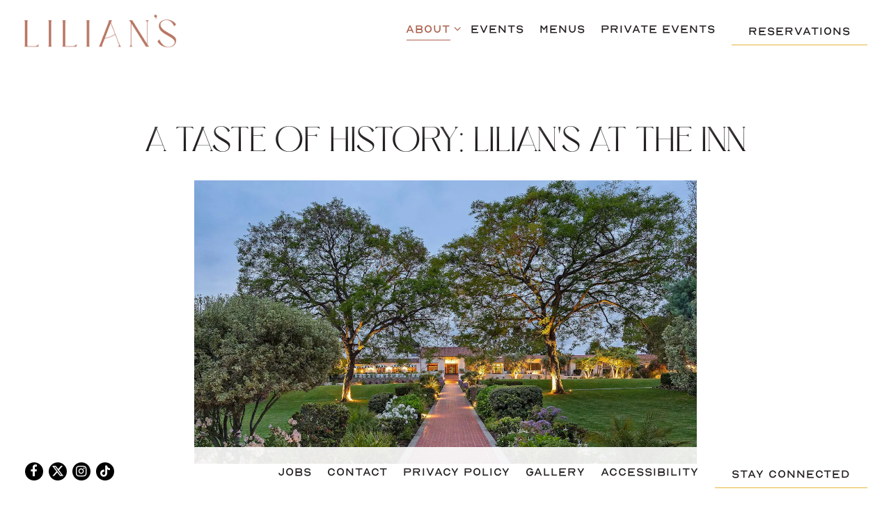

--- FILE ---
content_type: text/html; charset=utf-8
request_url: https://www.liliansrsf.com/news-item/a-taste-of-history-lilians-at-the-inn/
body_size: 11031
content:
<!DOCTYPE html>
<html class="no-js" lang="en-US">
    <head>
      
	<meta charset="utf-8">
	<meta name="viewport" content="width=device-width, initial-scale=1, shrink-to-fit=no">
	<meta http-equiv="x-ua-compatible" content="ie=edge">
	<title>Introducing Lilian's at The Inn of Rancho Santa Fe</title>
	<!-- Powered by BentoBox http://getbento.com -->
	<!--
	___ ___ _  _ _____ ___  ___  _____  __
	| _ ) __| \| |_   _/ _ \| _ )/ _ \ \/ /
	| _ \ _|| .` | | || (_) | _ \ (_) >  <
	|___/___|_|\_| |_| \___/|___/\___/_/\_\

	-->
		<meta name="keywords" content="Comfort Food, Comfort Food Restaurant, Salads, Soups, Lamb, Seafood, Pasta, Ribeye, Chicken, Rancho Santa Fe, CA,  American Cuisine, Best Restaurant Rancho Santa Fe, Restaurant Near Me, Restaurant North County, Best Restaurant Rancho Santa Fe, San Diego Events, American Cuisine Restaurant, Restaurant Nearby">
		<meta name="description" content="Dive into a fusion of vintage charm and modern cuisine at Lilian's, Rancho Santa Fe's best new restaurant. Nestled within The Inn, Lilian's celebrates the legacy of architect Lilian Rice while serving up the freshest California flavors. Experience history, elegance, and culinary excellence in one unforgettable dining journey.">
		<link rel="icon" href="https://media-cdn.getbento.com/accounts/c9883d8349e93fe84c9dde19b0771cc5/media/images/11363favicon_lilians.png">
	<link rel="canonical" href="https://www.liliansrsf.com/news-item/a-taste-of-history-lilians-at-the-inn/">
	<meta name="Revisit-After" content="5 Days">
	<meta name="Distribution" content="Global">
	<meta name="Rating" content="General">
		<meta property="og:site_name" content="Lilian's Kitchen | American Restaurant in Rancho Santa Fe, CA">
		<meta property="og:title" content="Introducing Lilian's at The Inn of Rancho Santa Fe">
		<meta property="og:type" content="article">
		<meta property="og:url" content="https://www.liliansrsf.com/news-item/a-taste-of-history-lilians-at-the-inn/">
			<meta property="og:description" content="Dive into a fusion of vintage charm and modern cuisine at Lilian's, Rancho Santa Fe's best new restaurant. Nestled within The Inn, Lilian's celebrates the legacy of architect Lilian Rice while serving up the freshest California flavors. Experience history, elegance, and culinary excellence in one unforgettable dining journey.">
			<meta property="og:image" content="https://images.getbento.com/accounts/c9883d8349e93fe84c9dde19b0771cc5/media/images/19498Hero1.jpg?w=1200&fit=crop&auto=compress,format&cs=origin&h=600">
		<meta name="twitter:card" content="summary_large_image">
		<meta name="twitter:title" content="Introducing Lilian's at The Inn of Rancho Santa Fe">
			<meta name="twitter:description" content="Dive into a fusion of vintage charm and modern cuisine at Lilian's, Rancho Santa Fe's best new restaurant. Nestled within The Inn, Lilian's celebrates the legacy of architect Lilian Rice while serving up the freshest California flavors. Experience history, elegance, and culinary excellence in one unforgettable dining journey.">
			<meta name="twitter:site" content="@liliansrsf">
			<meta name="twitter:creator" content="@liliansrsf">
			<meta name="twitter:image" content="https://images.getbento.com/accounts/c9883d8349e93fe84c9dde19b0771cc5/media/images/19498Hero1.jpg?w=1200&fit=crop&auto=compress,format&cs=origin&h=600">

	<link rel="preconnect" href="https://widgets.resy.com" crossorigin>
	<link rel="preconnect" href="https://theme-assets.getbento.com" async crossorigin>
	<link rel="preconnect" href="https://www.gstatic.com" crossorigin>
	<link rel="preconnect" href="https://fonts.gstatic.com" crossorigin>
	<link rel="preconnect" href="https://fonts.googleapis.com" crossorigin>
	<link rel="preconnect" href="https://www.googletagmanager.com" crossorigin>
	
		<link rel="preload" as="image" href="https://images.getbento.com/accounts/c9883d8349e93fe84c9dde19b0771cc5/media/images/33003logo_lilians.png" fetchpriority="high" /> 
	

	
	
	
	
	<script src="https://wsv3cdn.audioeye.com/bootstrap.js?h=4879c5a4e99f4486652fc06ab7c6c20f" async></script>
	
	
	
	
	<script type="text/javascript" src="https://theme-assets.getbento.com/sensei/71bd0c7.sensei/assets/js/head.min.js"></script>
	<script type="text/javascript">
			WebFont.load({custom: { families: ["Allegin", "Nord Regular"] }  , google: { families: ["Crimson Text:400,400i,700&display=swap"] }});
		</script>
			<noscript>
			    <style type="text/css">
			    	<link href="https://fonts.googleapis.com/css?family=Crimson Text:400,400i,700&display=swap&display=swap" rel="stylesheet" type="text/css">
			    </style>
			</noscript>
	
	<link href="https://cdnjs.cloudflare.com/ajax/libs/font-awesome/6.4.2/css/all.min.css" rel="stylesheet">
	<link rel="stylesheet" href="//assets-cdn-refresh.getbento.com/stylesheet/lilianskitchen/2/scss/main.0b63ca0ef898b89fad5004011dbe3b7b.scss" />
	<script type="text/javascript">
	    Modernizr.addTest("maybemobile", function(){ return (Modernizr.touchevents && Modernizr.mq("only screen and (max-width: 768px)")) ? true : false; });
	</script>

  
  

  
  
  <script>
	  !function(f,b,e,v,n,t,s)
	  {if(f.fbq)return;n=f.fbq=function(){n.callMethod?
	  n.callMethod.apply(n,arguments):n.queue.push(arguments)};
	  if(!f._fbq)f._fbq=n;n.push=n;n.loaded=!0;n.version='2.0';
	  n.queue=[];t=b.createElement(e);t.async=!0;
	  t.src=v;s=b.getElementsByTagName(e)[0];
	  s.parentNode.insertBefore(t,s)}(window, document,'script',
	  'https://connect.facebook.net/en_US/fbevents.js');
	  fbq('init', '1073026814157505');
	  fbq('track', 'PageView');
	</script>
	<noscript>
		<img height="1" width="1" style="display:none" src="https://www.facebook.com/tr?id=1073026814157505&ev=PageView&noscript=1"/>
	</noscript>
	
	
	
			<script src="https://www.googletagmanager.com/gtag/js?id=G-CBLQ3682T7&l=newGADatalayer" async></script>
			<script>
				window.newGADatalayer = window.newGADatalayer || [];
				function gtag4(){newGADatalayer.push(arguments);}
				gtag4('js', new Date());
				gtag4('config', 'G-CBLQ3682T7');
			</script>
	
		<script defer src="https://www.google.com/recaptcha/enterprise.js?render=6Ldh0uwrAAAAABZNEucYwqZZ3oOahk4lRhONMg5a"></script>
	

	
	
	<script>(function(w,d,s,l,i){w[l]=w[l]||[];w[l].push({'gtm.start': new Date().getTime(),event:'gtm.js'});var f=d.getElementsByTagName(s)[0], j=d.createElement(s),dl=l!='dataLayer'?'&l='+l:'';j.async=true;j.src='https://www.googletagmanager.com/gtm.js?id='+i+dl;f.parentNode.insertBefore(j,f);})(window,document,'script','dataLayer','GTM-11372005311');
	</script>
	
	
	<script type="text/javascript">
			window.Sensei = { settings: { store: { enabled: false, cart_quantity: null }, gmaps: { apikey: "AIzaSyCxtTPdJqQMOwjsbKBO3adqPGzBR1MgC5g", styles: [ { "featureType": "all", "elementType": "geometry.fill", "stylers": [ { "weight": "2.00" } ] }, { "featureType": "all", "elementType": "geometry.stroke", "stylers": [ { "color": "#9c9c9c" } ] }, { "featureType": "all", "elementType": "labels.text", "stylers": [ { "visibility": "on" } ] }, { "featureType": "landscape", "elementType": "all", "stylers": [ { "color": "#f2f2f2" } ] }, { "featureType": "landscape", "elementType": "geometry.fill", "stylers": [ { "color": "#ffffff" } ] }, { "featureType": "landscape.man_made", "elementType": "geometry.fill", "stylers": [ { "color": "#ffffff" } ] }, { "featureType": "poi", "elementType": "all", "stylers": [ { "visibility": "off" } ] }, { "featureType": "road", "elementType": "all", "stylers": [ { "lightness": 45 } ] }, { "featureType": "road", "elementType": "geometry.fill", "stylers": [ { "color": "#eeeeee" } ] }, { "featureType": "road", "elementType": "labels.text.fill", "stylers": [ { "color": "#7b7b7b" } ] }, { "featureType": "road", "elementType": "labels.text.stroke", "stylers": [ { "color": "#ffffff" } ] }, { "featureType": "road.highway", "elementType": "all", "stylers": [ { "visibility": "simplified" } ] }, { "featureType": "road.highway", "elementType": "geometry.fill", "stylers": [ { "color": "#b87563" } ] }, { "featureType": "road.arterial", "elementType": "labels.icon", "stylers": [ { "visibility": "off" } ] }, { "featureType": "road.local", "elementType": "geometry.fill", "stylers": [ { "color": "#f0f0f0" } ] }, { "featureType": "road.local", "elementType": "geometry.stroke", "stylers": [ { "color": "#f2d99a" } ] }, { "featureType": "transit", "elementType": "all", "stylers": [ { "visibility": "off" } ] }, { "featureType": "water", "elementType": "all", "stylers": [ { "color": "#46bcec" }, { "visibility": "on" } ] }, { "featureType": "water", "elementType": "geometry.fill", "stylers": [ { "color": "#e3f3f0" } ] }, { "featureType": "water", "elementType": "labels.text.fill", "stylers": [ { "color": "#000000" } ] }, { "featureType": "water", "elementType": "labels.text.stroke", "stylers": [ { "color": "#ffffff" } ] } ], icon: "https://images.getbento.com/accounts/c9883d8349e93fe84c9dde19b0771cc5/media/images/95010map_lilians.png", mobile_icon: "https%3A//images.getbento.com/accounts/c9883d8349e93fe84c9dde19b0771cc5/media/images/95010map_lilians.png%3Fw%3D50%26fit%3Dmax%26auto%3Dcompress%2Cformat%26cs%3Dorigin" }, recaptcha_v3:{ enabled: true, site_key: "6Ldh0uwrAAAAABZNEucYwqZZ3oOahk4lRhONMg5a" }, galleries: { autoplay: false, fade: false }, heros: { autoplay_galleries: true }, srcset_enabled: false }, modernizr: window.Modernizr }; /* ====== BOOTSTRAP VARIABLES ====== */ /* Slider dots */ window.Sensei.settings.galleries.dots = false; window.Sensei.settings.galleries.arrows = true; /* Slider speed */ window.Sensei.settings.galleries.autoplaySpeed = 3000; window.Sensei.settings.galleries.speed = 2000; /* Triple panel slideshow */ window.Sensei.settings.galleries.centerMode = false; /* ====== PRESET JAVASCRIPT ====== */ document.addEventListener('DOMContentLoaded', () => { const flexibleSections = [ '.c-split', '.c-tout-overlay', '.c-one-col--text', '.c-two-col--text', '.c-two-col--freeform', '.col-md-6', '.col-md-4', '.col-md-6--odd .menu-section', '.col-md-6--even .menu-section', '.col-md-4--odd:first-child .menu-section', '.col-md-4--even .menu-section', '.col-md-4--last .menu-section', '.tabs-panel > :last-child > .menu-section', ]; function addClassesToSections(classesArray) { const pairedClassesArray = classesArray.map( (selector) => `${selector} + ${selector.split(' ').pop()}` ); classesArray.forEach((selector) => { const sectionElements = document.querySelectorAll(selector); sectionElements.forEach((sectionElement, index) => { const selectorPrefix = selector.split(' ').pop().slice(1); sectionElement.classList.add( /* Number each section, except .col-* classes, ex: .c-split--1 */ !selectorPrefix.startsWith('col-') ? `${selectorPrefix}--${index + 1}` : selectorPrefix, /* Divide each section, ex: .c-split-odd */ index % 2 === 0 ? `${selectorPrefix}--odd` : `${selectorPrefix}--even`, /* Tag final sections, ex: .c-split--last */ index === sectionElements.length - 1 ? `${selectorPrefix}--last` : selectorPrefix ); }); }); pairedClassesArray.forEach((selector) => { const sectionElements = document.querySelectorAll(selector); sectionElements.forEach((sectionElement) => { const selectorPrefix = selector.split(' ').pop().slice(1); /* Identify paired sections, except .col-* classes, ex: .c-split--pair */ if (!selectorPrefix.startsWith('col-')) sectionElement.classList.add(`${selectorPrefix}--pair`); }); }); } addClassesToSections(flexibleSections); /* Remove single menu tabs */ const removeSingleTabs = document.querySelector('.tabs-nav li:only-child') ? document .querySelector('.tabs-nav li:only-child') .parentElement.remove() : null; /* Remove any empty paragraphs in Two Column Thumbnails */ const removeEmptyParagraphs = document.querySelectorAll( '.c-two-col--freeform p' ) ? document .querySelectorAll('.c-two-col--freeform p') .forEach((p) => p.innerText.trim() === '' && p.remove()) : null; }); /* ====== CUSTOM JAVASCRIPT ====== */ document.addEventListener('DOMContentLoaded', () => { /* Paste your code here */ });
	</script>
  
	<!--[if lt IE 9]>
	    <script type="text/javascript" src="https://theme-assets.getbento.com/sensei/71bd0c7.sensei/assets/assets/js/ltie9.min.js "></script>
	<![endif] -->

      
			
				
				
			
				
				
			
				
				
			
				
				
			
				
				
			
				
				
			
				
				
			
				
				
			
				
				
			
				
				
			
				
				
			<script type="application/ld+json">{"@context": "https://schema.org", "@type": "Organization", "@id": "https://www.liliansrsf.com/#organization", "url": "https://www.liliansrsf.com", "name": "Lilian\u0027s Kitchen", "description": "Serving fresh-catch fish, grass-fed meats and seasonal ingredients, Lilian\u2019s is the perfect destination for guests at the Inn at Rancho Santa Fe and locals alike, taking a modern approach to time-tested cuisine.", "logo": "https://images.getbento.com/accounts/c9883d8349e93fe84c9dde19b0771cc5/media/images/33003logo_lilians.png?w=600\u0026fit=max\u0026auto=compress,format\u0026cs=origin\u0026h=600", "subOrganization": {"@type": "FoodEstablishment", "@id": "https://www.liliansrsf.com/location/lilians-kitchen/#foodestablishment", "url": "https://www.liliansrsf.com/location/lilians-kitchen/", "name": "Lilian\u0027s", "description": "\u0026nbsp;", "image": "", "photo": "", "address": {"@type": "PostalAddress", "name": "Lilian\u0027s", "streetAddress": "5951 Linea Del Cielo", "addressLocality": "Rancho Santa Fe", "addressRegion": "CA", "postalCode": "92067"}, "location": {"@type": "PostalAddress", "name": "Lilian\u0027s", "streetAddress": "5951 Linea Del Cielo", "addressLocality": "Rancho Santa Fe", "addressRegion": "CA", "postalCode": "92067"}, "telephone": "858.221.7000", "hasMap": "https://www.liliansrsf.com/location/lilians-kitchen/", "parentOrganization": {"@type": "Organization", "@id": "https://www.liliansrsf.com/#organization"}, "servesCuisine": "American Restaurant", "priceRange": "$$", "acceptsReservations": "https://www.liliansrsf.com", "potentialAction": {"@type": "ReserveAction", "object": {"@type": "Reservation", "name": "Table at Lilian\u0027s"}, "result": {"@type": "Reservation", "name": "Table at Lilian\u0027s"}, "target": "https://www.liliansrsf.com/location/lilians-kitchen/", "location": {"@id": "https://www.liliansrsf.com/location/lilians-kitchen/#foodestablishment"}}}, "sameAs": ["https://www.tiktok.com/@liliansrsf/", "https://www.facebook.com/liliansrsf/", "https://www.instagram.com/liliansrsf/"], "potentialAction": {"@type": "ReserveAction", "object": {"@type": "Reservation", "name": "Table", "url": "https://www.liliansrsf.com/#action-reservations"}, "result": {"@type": "Reservation", "name": "Table"}, "target": "https://www.liliansrsf.com"}}</script>
	<script type="application/ld+json">{"@context": "https://schema.org", "@type": "Article", "@id": "https://www.liliansrsf.com/news-item/a-taste-of-history-lilians-at-the-inn/#article-news", "url": "https://www.liliansrsf.com/news-item/a-taste-of-history-lilians-at-the-inn/", "headline": "A Taste of History: Lilian\u0027s at The Inn", "dateCreated": "2023-10-11", "dateModified": "2025-08-05", "datePublished": "2023-10-11", "isAccessibleForFree": "true", "articleBody": "Welcome to Lilian\u0026#39;s, the best new restaurant in Rancho Santa Fe! Nestled within the charming confines of The Inn of Rancho Santa Fe, Lilian\u0026#39;s is a culinary gem that combines the vintage charm of the area with a modern culinary experience. In this blog, we\u0026#39;ll take you on a journey to discover the essence of Lilian\u0026#39;s \u0026ndash; a restaurant dedicated to California cuisine and named after the legendary female architect, Lilian Rice.A Culinary Gem in Rancho Santa FeLilian\u0026#39;s is more than just a restaurant; it\u0026#39;s an experience that transports you to a bygone era while embracing the culinary trends of today. The moment you step into Lilian\u0026#39;s, you\u0026#39;ll be enveloped in the rich history and timeless beauty of The Inn of Rancho Santa Fe. This hidden gem is a testament to the enduring charm of the region, making it the best new restaurant in Rancho Santa Fe.Newly Renovated EleganceA Glimpse into Lilian\u0026#39;s RenovationThe Inn of Rancho Santa Fe has recently undergone extensive renovations, and Lilian\u0026#39;s has emerged as a shining star within its historic walls. The newly renovated space seamlessly blends vintage elements with a modern touch, creating an atmosphere that is both elegant and inviting.With carefully chosen d\u0026eacute;cor that pays homage to the region\u0026#39;s history, Lilian\u0026#39;s offers a cozy and stylish ambiance. Whether you\u0026#39;re looking for a romantic dinner for two or a celebratory meal with friends, this restaurant in Rancho Santa Fe sets the perfect stage.Vintage Charm Meets Modern CuisineThe Perfect Fusion of Past and PresentLilian\u0026#39;s is not just a place for history buffs; it\u0026#39;s a haven for food enthusiasts. The menu at Lilian\u0026#39;s is a testament to the fusion of vintage charm and modern culinary creativity. By combining the classic flavors of California cuisine with innovative techniques, the restaurant provides a truly unique dining experience.As you savor each dish, you\u0026#39;ll appreciate the attention to detail that goes into every aspect of the meal. From locally sourced ingredients to the artistic presentation, Lilian\u0026#39;s takes pride in offering a delightful journey for your taste buds.California Cuisine at Its BestA Culinary Delight at Lilian\u0026#39;sLilian\u0026#39;s is more than just a restaurant; it\u0026#39;s a celebration of California cuisine at its finest. The menu is a reflection of the bountiful offerings of the region, and every dish is a tribute to the fresh and diverse ingredients that California has to offer.From farm-fresh salads to succulent seafood and perfectly grilled steaks, Lilian\u0026#39;s offers a diverse selection of dishes that cater to various tastes. The chef\u0026#39;s dedication to crafting each plate ensures that every bite is a symphony of flavors.Locally Sourced IngredientsThe Essence of California\u0026#39;s BountyOne of the highlights of Lilian\u0026#39;s is its commitment to using locally sourced ingredients. By partnering with local farmers and purveyors, the restaurant ensures that each dish is a celebration of California\u0026#39;s rich agricultural heritage. The result is a menu that changes with the seasons, offering something new and exciting for every visit.Honoring Lilian Rice: A Legacy ReimaginedA Tribute to a Pioneering ArchitectLilian\u0026#39;s is not just a restaurant; it\u0026#39;s a tribute to the legacy of Lilian Rice, a pioneering female architect who left an indelible mark on the landscape of Rancho Santa Fe. The restaurant\u0026#39;s name pays homage to her vision and creativity, serving as a reminder of her architectural contributions to the region.The Architect Behind the NameDiscovering Lilian RiceLilian Rice was an architect ahead of her time, known for her innovative designs that blended the beauty of the natural environment with the needs of modern living. Her influence can be seen in many of the historic buildings in Rancho Santa Fe, and her name is synonymous with the timeless elegance of the area.Lilian\u0026#39;s, the restaurant, aims to capture the essence of Lilian Rice\u0026#39;s work by seamlessly merging the past with the present. It\u0026#39;s a place where you can savor the beauty of California\u0026#39;s landscapes on your plate while surrounded by architectural elements inspired by Lilian\u0026#39;s vision.As you embark on a culinary journey at Lilian\u0026#39;s, you\u0026#39;ll not only enjoy the best new restaurant in Rancho Santa Fe but also experience the rich history and culture that define this charming region. The restaurant\u0026#39;s dedication to combining the vintage feel with modern cuisine creates a dining experience that is truly exceptional.Don\u0026#39;t miss the chance to savor the best of California cuisine while immersing yourself in the legacy of Lilian Rice, a true trailblazer in the world of architecture.Lilian\u0026#39;s at The Inn of Rancho Santa Fe is not just a restaurant; it\u0026#39;s an experience that marries the past and present in the most delectable way. Join us for an unforgettable culinary journey, and discover why we are proud to be the best new restaurant in Rancho Santa Fe.", "author": {"@id": "https://www.liliansrsf.com/#organization"}, "publisher": {"@id": "https://www.liliansrsf.com/#organization"}, "image": {"@type": "ImageObject", "url": "https://images.getbento.com/accounts/c9883d8349e93fe84c9dde19b0771cc5/media/images/19498Hero1.jpg?w=1000\u0026fit=crop\u0026auto=compress,format\u0026cs=origin\u0026h=562", "width": "1000px", "height": "562px"}, "contentLocation": {"@type": "FoodEstablishment", "@id": "https://www.liliansrsf.com/location/lilians-kitchen/#foodestablishment"}}</script>


      
    </head>
    <body class="no-hero-intent has-hospitality has-mobi-footer boxes-news-item-template">
        
	
		
			<div class="site-notifications">
				
			</div>
		

		
			
	<header class="site-header">
		<a href="#main-content" class="skip" aria-label="Skip to main content">Skip to main content</a>
		<div class="site-header-desktop">
			<div class="site-header-desktop-primary" data-header-sticky>
				<div class="container">
					
		<div class="site-logo">
	        <a class="site-logo__btn" href="/" aria-label="Lilian's Kitchen Home">
	            
					<img class="site-logo__expanded" src="https://images.getbento.com/accounts/c9883d8349e93fe84c9dde19b0771cc5/media/images/33003logo_lilians.png" 
  

  

  
    
      alt="Lilian's Kitchen Home"
    
  
 loading="eager" fetchpriority="high" />
              	
	            
	        </a>
	    </div>

				    
	<nav class="site-nav">
    <ul class="site-nav-menu" data-menu-type="desktop">
			
			<li class="site-nav-submenu is-active">
				<button type="button" class="site-nav-link site-nav-submenu-toggle" aria-expanded="false" aria-controls="SubMenu-1" aria-label="Expand About sub-menu">
					<span class="sr-only">About sub-menu</span>
					About
				</button>
				<div id="SubMenu-1" class="sub-menu">
					<ul>
							<li>
								<a href="/lilians-kitchen/"   aria-label="Who We Are">Who We Are</a>
							</li>
							<li>
								<a href="/location/lilians-kitchen/"   aria-label="Lilian's">Lilian's</a>
							</li>
							<li>
								<a href="/press/"   aria-label="Press">Press</a>
							</li>
							<li class="is-active" >
								<a href="/blog/"  aria-current="page"   aria-label="Blog">Blog</a>
							</li>
							<li>
								<a href="https://theinnatrsf.com/"  target="_blank" rel="noopener" aria-label="The Inn at Rancho Santa Fe">The Inn at Rancho Santa Fe</a>
							</li>
							<li>
								<a href="https://cliquehospitality.com/"  target="_blank" rel="noopener" aria-label="Clique Hospitality">Clique Hospitality</a>
							</li>
					</ul>
				</div>
			</li>
			<li>
				<a class="site-nav-link " href="/events/" aria-label="Events" role="button">Events</a>
			</li>
			<li>
				<a class="site-nav-link " href="/menus/" aria-label="Menus" role="button">Menus</a>
			</li>
			<li>
				<a class="site-nav-link " href="/private-events/" aria-label="Private Events" role="button">Private Events</a>
			</li>

				<li><button type="button" class="btn btn-brand-alt site-nav-cta" data-popup="inline" data-popup-src="#popup-reservations-form" tabindex="0" aria-label="Reservations - Make a reservation"  data-bb-track="button" data-bb-track-on="click" data-bb-track-category="Reservations Trigger Button" data-bb-track-action="Click" data-bb-track-label="Callout, Header" id="reservations-button">Reservations</button></li>
		</ul>
  </nav>

				</div>
			</div>
		</div>
	  <div class="site-header-mobi" aria-label="Navigation Menu Modal">
	    
		<div class="site-logo">
	        <a class="site-logo__btn" href="/" aria-label="Lilian's Kitchen Home">
		            
                  		<img src="https://images.getbento.com/accounts/c9883d8349e93fe84c9dde19b0771cc5/media/images/33003logo_lilians.png" 
  

  

  
    
      alt="Lilian's Kitchen Home"
    
  
 />
                	
		            
	        </a>
	    </div>

			
	


	    <button type="button" class="nav-toggle-btn" aria-controls="SiteHeaderMobilePanel" aria-expanded="false" aria-label="Toggle Navigation Menu">
		  <span class="sr-only">Toggle Navigation</span>
	      <span class="nav-toggle-btn__line"></span>
	      <span class="nav-toggle-btn__line"></span>
	      <span class="nav-toggle-btn__line"></span>
	    </button>

	    <div id="SiteHeaderMobilePanel" class="site-header-mobi-panel">
	      <div class="site-header-mobi-panel__inner">
					
	<nav class="site-nav" aria-label="Navigation Menu">
    <ul class="site-nav-menu" data-menu-type="mobile">
			
			<li class="site-nav-submenu is-active">
				<button type="button" class="site-nav-link site-nav-submenu-toggle" aria-expanded="false" aria-controls="MobileSubMenu-1" aria-label="Expand About sub-menu">
					<span class="sr-only">About sub-menu</span>
					About
				</button>
				<div id="MobileSubMenu-1" class="sub-menu">
					<ul>
							<li>
								<a href="/lilians-kitchen/"   aria-label="Who We Are">Who We Are</a>
							</li>
							<li>
								<a href="/location/lilians-kitchen/"   aria-label="Lilian's">Lilian's</a>
							</li>
							<li>
								<a href="/press/"   aria-label="Press">Press</a>
							</li>
							<li class="is-active" >
								<a href="/blog/"  aria-current="page"   aria-label="Blog">Blog</a>
							</li>
							<li>
								<a href="https://theinnatrsf.com/"  target="_blank" rel="noopener" aria-label="The Inn at Rancho Santa Fe">The Inn at Rancho Santa Fe</a>
							</li>
							<li>
								<a href="https://cliquehospitality.com/"  target="_blank" rel="noopener" aria-label="Clique Hospitality">Clique Hospitality</a>
							</li>
					</ul>
				</div>
			</li>
			<li>
				<a class="site-nav-link " href="/events/" aria-label="Events" role="button">Events</a>
			</li>
			<li>
				<a class="site-nav-link " href="/menus/" aria-label="Menus" role="button">Menus</a>
			</li>
			<li>
				<a class="site-nav-link " href="/private-events/" aria-label="Private Events" role="button">Private Events</a>
			</li>

				
		<li>
			<a class="site-nav-link "  href="/jobs/"  aria-label="Jobs">Jobs</a>
		</li>
		<li>
			<a class="site-nav-link "  href="/contact/"  aria-label="Contact">Contact</a>
		</li>
		<li>
			<a class="site-nav-link "  href="/privacypolicy/"  aria-label="Privacy Policy">Privacy Policy</a>
		</li>
		<li>
			<a class="site-nav-link "  href="/gallery/"  aria-label="Gallery">Gallery</a>
		</li>
		<li>
			<a class="site-nav-link "  href="/accessibility/"  aria-label="Accessibility">Accessibility</a>
		</li>

				<li><button type="button" class="site-nav-cta" data-popup="inline" data-popup-src="#popup-reservations-form" tabindex="0" aria-label="Reservations - Make a reservation"  data-bb-track="button" data-bb-track-on="click" data-bb-track-category="Reservations Trigger Button" data-bb-track-action="Click" data-bb-track-label="Callout, Header" id="reservations-button">Reservations</button></li>
				<li><button type="button" class="site-nav-cta" data-popup="inline" data-popup-src="#popup-newsletter-form" aria-label="Stay Connected" data-bb-track="button" data-bb-track-on="click" data-bb-track-category="Email Sign Up Trigger Button" data-bb-track-action="Click" data-bb-track-label="Callout, Header" id="email-signup-button">Stay Connected</button>
	</button></li>
		</ul>
  </nav>

	        
        <div class="site-social site-social--bordered">
            <ul class="social-accounts">
        <li><a href="https://www.facebook.com/liliansrsf/" aria-label="Facebook" target="_blank" rel="noopener" data-bb-track="button" data-bb-track-on="click" data-bb-track-category="Social Icons" data-bb-track-action="Click" data-bb-track-label="Facebook, Header"><span class="fa fa-facebook" aria-hidden="true"></span><span class="sr-only">Facebook</span></a></li>
        <li><a href="https://twitter.com/liliansrsf" aria-label="Twitter" target="_blank" rel="noopener" data-bb-track="button" data-bb-track-on="click" data-bb-track-category="Social Icons" data-bb-track-action="Click" data-bb-track-label="Twitter, Header"><span class="fa fa-brands fa-x-twitter" aria-hidden="true"></span><span class="sr-only">Twitter</span></a></li>
        <li><a href="https://www.instagram.com/liliansrsf/" aria-label="Instagram" target="_blank" rel="noopener" data-bb-track="button" data-bb-track-on="click" data-bb-track-category="Social Icons" data-bb-track-action="Click" data-bb-track-label="Instagram, Header"><span class="fa fa-instagram" aria-hidden="true"></span><span class="sr-only">Instagram</span></a></li>
        <li><a href="https://www.tiktok.com/@liliansrsf/" aria-label="Tiktok" target="_blank" rel="noopener" data-bb-track="button" data-bb-track-on="click" data-bb-track-category="Social Icons" data-bb-track-action="Click" data-bb-track-label="Tiktok, Header"><span class="fa fa-tiktok" aria-hidden="true"></span><span class="sr-only">Tiktok</span></a></li>
		</ul>
        </div>

        	
	

	      </div>
	      
	<div class="site-powered-by">
	    <a href="https://getbento.com/?utm_source=header&amp;utm_campaign=liliansrsf.com" aria-label="powered by BentoBox" target="_blank" rel="noopener">powered by BentoBox</a>
	</div>

	    </div>
	  </div>
	</header>

		

		<div class="site-content">

			
			<main class="site-content__main page-id--155235">
			  <span id="main-content" class="sr-only">Main content starts here, tab to start navigating</span>
				

				
	
	<article class="article content">
		
		<div class="container revealable">
			<h1>A Taste of History: Lilian's at The Inn</h1>
		</div>
		
			<figure class="container-md revealable">
        
  
  
  

  

  <img src="https://images.getbento.com/accounts/c9883d8349e93fe84c9dde19b0771cc5/media/images/19498Hero1.jpg?w=1200&fit=crop&auto=compress,format&cs=origin&crop=focalpoint&fp-x=0.5&fp-y=0.5" class="" loading="eager" alt="a tree in a garden" style="object-position: 
  
  
    
  

  50.0% 50.0%
;">

			</figure>
		
		<div class="container-md revealable">
			<p>Welcome to Lilian&#39;s, the best new <a href="https://www.liliansrsf.com">restaurant in Rancho Santa Fe</a>! Nestled within the charming confines of The Inn of Rancho Santa Fe, Lilian&#39;s is a culinary gem that combines the vintage charm of the area with a modern culinary experience. In this blog, we&#39;ll take you on a journey to discover the essence of Lilian&#39;s &ndash; a restaurant dedicated to California cuisine and named after the legendary female architect, Lilian Rice.</p><h2>A Culinary Gem in Rancho Santa Fe</h2><p>Lilian&#39;s is more than just a restaurant; it&#39;s an experience that transports you to a bygone era while embracing the culinary trends of today. The moment you step into Lilian&#39;s, you&#39;ll be enveloped in the rich history and timeless beauty of The Inn of Rancho Santa Fe. This hidden gem is a testament to the enduring charm of the region, making it the best new restaurant in Rancho Santa Fe.</p><h3>Newly Renovated Elegance</h3><p><em>A Glimpse into Lilian&#39;s Renovation</em></p><p>The <a href="https://theinnatrsf.com">Inn of Rancho Santa Fe</a> has recently undergone extensive renovations, and Lilian&#39;s has emerged as a shining star within its historic walls. The newly renovated space seamlessly blends vintage elements with a modern touch, creating an atmosphere that is both elegant and inviting.</p><p>With carefully chosen d&eacute;cor that pays homage to the region&#39;s history, Lilian&#39;s offers a cozy and stylish ambiance. Whether you&#39;re looking for a romantic dinner for two or a celebratory meal with friends, this restaurant in Rancho Santa Fe sets the perfect stage.</p><h3>Vintage Charm Meets Modern Cuisine</h3><p><em>The Perfect Fusion of Past and Present</em></p><p>Lilian&#39;s is not just a place for history buffs; it&#39;s a haven for food enthusiasts. The menu at Lilian&#39;s is a testament to the fusion of vintage charm and modern culinary creativity. By combining the classic flavors of California cuisine with innovative techniques, the restaurant provides a truly unique dining experience.</p><p>As you savor each dish, you&#39;ll appreciate the attention to detail that goes into every aspect of the meal. From locally sourced ingredients to the artistic presentation, Lilian&#39;s takes pride in offering a delightful journey for your taste buds.</p><h2>California Cuisine at Its Best</h2><p><em>A Culinary Delight at Lilian&#39;s</em></p><p>Lilian&#39;s is more than just a restaurant; it&#39;s a celebration of California cuisine at its finest. The menu is a reflection of the bountiful offerings of the region, and every dish is a tribute to the fresh and diverse ingredients that California has to offer.</p><p>From farm-fresh salads to succulent seafood and perfectly grilled steaks, Lilian&#39;s offers a diverse selection of dishes that cater to various tastes. The chef&#39;s dedication to crafting each plate ensures that every bite is a symphony of flavors.</p><h2>Locally Sourced Ingredients</h2><p><em>The Essence of California&#39;s Bounty</em></p><p>One of the highlights of Lilian&#39;s is its commitment to using locally sourced ingredients. By partnering with local farmers and purveyors, the restaurant ensures that each dish is a celebration of California&#39;s rich agricultural heritage. The result is a menu that changes with the seasons, offering something new and exciting for every visit.</p><h2>Honoring Lilian Rice: A Legacy Reimagined</h2><p><em>A Tribute to a Pioneering Architect</em></p><p>Lilian&#39;s is not just a restaurant; it&#39;s a tribute to the legacy of Lilian Rice, a pioneering female architect who left an indelible mark on the landscape of Rancho Santa Fe. The restaurant&#39;s name pays homage to her vision and creativity, serving as a reminder of her architectural contributions to the region.</p><h2>The Architect Behind the Name</h2><p><em>Discovering Lilian Rice</em></p><p><a href="https://www.ranchosantafehistoricalsociety.org/lillian-rice/">Lilian Rice</a> was an architect ahead of her time, known for her innovative designs that blended the beauty of the natural environment with the needs of modern living. Her influence can be seen in many of the historic buildings in Rancho Santa Fe, and her name is synonymous with the timeless elegance of the area.</p><p>Lilian&#39;s, the restaurant, aims to capture the essence of Lilian Rice&#39;s work by seamlessly merging the past with the present. It&#39;s a place where you can savor the beauty of California&#39;s landscapes on your plate while surrounded by architectural elements inspired by Lilian&#39;s vision.</p><p>As you embark on a culinary journey at Lilian&#39;s, you&#39;ll not only enjoy the best new restaurant in Rancho Santa Fe but also experience the rich history and culture that define this charming region. The restaurant&#39;s dedication to combining the vintage feel with modern cuisine creates a dining experience that is truly exceptional.</p><p>Don&#39;t miss the chance to savor the best of California cuisine while immersing yourself in the legacy of Lilian Rice, a true trailblazer in the world of architecture.</p><p><a href="https://www.liliansrsf.com">Lilian&#39;s at The Inn of Rancho Santa Fe</a> is not just a restaurant; it&#39;s an experience that marries the past and present in the most delectable way. Join us for an unforgettable culinary journey, and discover why we are proud to be the best new restaurant in Rancho Santa Fe.</p>
		</div>
	</article>

				
			</main>

			
					
  
    
    
  
	<aside class="hospitality revealable">
        <div class="hospitality__list">
                <div class="hospitality__item">
                    
                    
                    
                        <a href="https://theinnatrsf.com/" aria-label="" target="_blank" rel="noopener">
                            
  
  
  
    
  

  

  <img src="https://images.getbento.com/accounts/c9883d8349e93fe84c9dde19b0771cc5/media/images/30759IRSF_Logo-WORDMARK-ALTColor.jpg?w=1200&fit=crop&auto=compress,format&cs=origin&crop=focalpoint&fp-x=0.5&fp-y=0.5|resize(786)" class="False" loading="lazy" alt="" style="object-position: 
  
  
    
  

  50.0% 50.0%
;">

                        </a>
                </div>
                <div class="hospitality__item">
                    
                    
                    
                        <a href="https://cliquehospitality.com/" aria-label="shape" target="_blank" rel="noopener">
                            
  
  
  
    
  

  

  <img src="https://images.getbento.com/accounts/c9883d8349e93fe84c9dde19b0771cc5/media/images/51272hosp-2-fix.png?w=1200&fit=crop&auto=compress,format&cs=origin&crop=focalpoint&fp-x=0.5&fp-y=0.5|resize(786)" class="False" loading="lazy" alt="shape" style="object-position: 
  
  
    
  

  50.0% 50.0%
;">

                        </a>
                </div>
        </div>
    </aside>

					

	<aside class="mobi-footer mobi-footer--sticky">
	    <ul class="mobi-footer__list">
				<li class="mobi-footer__item">
					
	
		
			

		
		<button type="button" class="btn btn-brand-alt btn-block site-nav-cta" data-popup="inline" data-popup-src="#popup-reservations-form" tabindex="0" aria-label="Reservations - Make a reservation"  data-bb-track="button" data-bb-track-on="click" data-bb-track-category="Reservations Trigger Button" data-bb-track-action="Click" data-bb-track-label="Callout, Footer" id="reservations-button">Reservations</button>


	

				</li>
				<li class="mobi-footer__item">
					
	
		
			
	    <button type="button" class="btn btn-brand-alt btn-block site-nav-cta" data-popup="inline" data-popup-src="#popup-newsletter-form" aria-label="Stay Connected" data-bb-track="button" data-bb-track-on="click" data-bb-track-category="Email Sign Up Trigger Button" data-bb-track-action="Click" data-bb-track-label="Callout, Footer" id="email-signup-button">Stay Connected</button>
	</button>


	

				</li>
	    </ul>
	</aside>

			

			
		</div>

		
			
        <footer>
          <div class="site-footer-desktop">
                  <div class="site-footer-desktop-primary" data-footer-sticky>
                      <div class="site-footer-desktop-primary__container container">
                              <ul class="social-accounts">
        <li><a href="https://www.facebook.com/liliansrsf/" aria-label="Facebook" target="_blank" rel="noopener" data-bb-track="button" data-bb-track-on="click" data-bb-track-category="Social Icons" data-bb-track-action="Click" data-bb-track-label="Facebook, Footer"><span class="fa fa-facebook" aria-hidden="true"></span><span class="sr-only">Facebook</span></a></li>
        <li><a href="https://twitter.com/liliansrsf" aria-label="Twitter" target="_blank" rel="noopener" data-bb-track="button" data-bb-track-on="click" data-bb-track-category="Social Icons" data-bb-track-action="Click" data-bb-track-label="Twitter, Footer"><span class="fa fa-brands fa-x-twitter" aria-hidden="true"></span><span class="sr-only">Twitter</span></a></li>
        <li><a href="https://www.instagram.com/liliansrsf/" aria-label="Instagram" target="_blank" rel="noopener" data-bb-track="button" data-bb-track-on="click" data-bb-track-category="Social Icons" data-bb-track-action="Click" data-bb-track-label="Instagram, Footer"><span class="fa fa-instagram" aria-hidden="true"></span><span class="sr-only">Instagram</span></a></li>
        <li><a href="https://www.tiktok.com/@liliansrsf/" aria-label="Tiktok" target="_blank" rel="noopener" data-bb-track="button" data-bb-track-on="click" data-bb-track-category="Social Icons" data-bb-track-action="Click" data-bb-track-label="Tiktok, Footer"><span class="fa fa-tiktok" aria-hidden="true"></span><span class="sr-only">Tiktok</span></a></li>
		</ul>
                              <nav class="site-nav">
                                  <ul class="site-nav-menu">
                                          <li>
			<a class="site-nav-link "  href="/jobs/"  aria-label="Jobs">Jobs</a>
		</li>
		<li>
			<a class="site-nav-link "  href="/contact/"  aria-label="Contact">Contact</a>
		</li>
		<li>
			<a class="site-nav-link "  href="/privacypolicy/"  aria-label="Privacy Policy">Privacy Policy</a>
		</li>
		<li>
			<a class="site-nav-link "  href="/gallery/"  aria-label="Gallery">Gallery</a>
		</li>
		<li>
			<a class="site-nav-link "  href="/accessibility/"  aria-label="Accessibility">Accessibility</a>
		</li>
                                          <li><button type="button" class="btn btn-brand-alt" data-popup="inline" data-popup-src="#popup-newsletter-form" aria-label="Stay Connected" data-bb-track="button" data-bb-track-on="click" data-bb-track-category="Email Sign Up Trigger Button" data-bb-track-action="Click" data-bb-track-label="Callout, Footer" id="email-signup-button">Stay Connected</button>
	</button></li>
                                  </ul>
                              </nav>
                      </div>
                  </div>
                  <div class="site-footer-desktop-secondary">
                      <div class="site-powered-by">
	    <a href="https://getbento.com/?utm_source=footer&amp;utm_campaign=liliansrsf.com" aria-label="powered by BentoBox" target="_blank" rel="noopener">powered by BentoBox</a>
	</div>
                  </div>
          </div>
        </footer>

		
	

	
	
		
    
    
    
    <div id="popup-newsletter-form" class="popup popup--form mfp-hide">
        <form class="js-form-ajax form-alt container-sm" data-form-endpoint="/forms/submit/newsletter/" enctype="multipart/form-data" method="post" novalidate>
    <div style="display: none;">
        <label for="comment_body">leave this field blank
            <input type="text" name="comment_body" value="" />
        </label>
    </div>
    
            <input type="hidden" name="form" value="newsletter">
            
		
		<div data-bb-track="form" data-bb-track-on="submit" data-bb-track-category="Forms" data-bb-track-action="Submit" data-bb-track-label="Email Sign Up" aria-hidden="true"></div>

            <div class="form-header">
                <h2 class="h1 form-heading">Email Signup</h2>
                
                </div>
            <div class="form-ui">
                
    
    
        
        

        
            
    
<label for="2323472" >
    
    
        
            
        
        
            <i class="error-label" id="firstname-error">Please, enter a valid first name</i>
        
    
    <span class="input-label">First Name
         <span class="input-label-required">- Required</span>
        
    </span>
    
        <input id="2323472" class="form-control" type="text" name="2323472" placeholder="First Name" required oninvalid="this.setCustomValidity('Please enter a valid first name')" oninput="setCustomValidity('')"
         
  
  
    
  
  
  
  
  
  
    
    autocomplete="given-name"
  
>
    
</label>


        
        
    
        
        

        
            
    
<label for="2323482" >
    
    
        
            
        
        
            <i class="error-label" id="lastname-error">Please, enter a valid last name</i>
        
    
    <span class="input-label">Last Name
         <span class="input-label-required">- Required</span>
        
    </span>
    
        <input id="2323482" class="form-control" type="text" name="2323482" placeholder="Last Name" required oninvalid="this.setCustomValidity('Please enter a valid last name')" oninput="setCustomValidity('')"
         
  
  
  
    
  
  
  
  
  
    
    autocomplete="family-name"
  
>
    
</label>


        
        
    
        
        

        
            
    
<label for="2323491" >
    
    
         
            
        
        
            <i class="error-message-email" id="email-error">Please, enter a valid email</i>
        
    
    <span class="input-label">Email
         <span class="input-label-required">- Required</span>
        
    </span>
    
        <input id="2323491" class="form-control" type="email" name="2323491" placeholder="Email" required oninvalid="this.setCustomValidity('Please enter a valid email')" oninput="setCustomValidity('')" 
  
  
  
  
    
  
  
  
  
    
    autocomplete="email"
  
>
    
</label>


        
        
    

            </div>
            <div class="form-actions">
                <button type="submit" class="btn btn-brand-alt" aria-label="Submit">Submit</button>
                <span class="form-error-msg">Please check errors in the form above</span>
            </div>
            <div class="form-success-msg">
                <span role="alert">Thank you for signing up for email updates!</span>
                <button type="button" class="btn btn-brand-alt js-popup-closebtn" aria-label="Close the form">
                    Close
                </button>
            </div>
            
    
        <div class="recaptcha-form-footer">
            <span>
                This site is protected by reCAPTCHA and the Google
                <a href="https://policies.google.com/privacy" aria-label="Privacy Policy">Privacy Policy</a> and
                <a href="https://policies.google.com/terms" aria-label="Terms of Service">Terms of Service</a> apply.
            </span>
        </div>
    
        
    </form>
    </div>

		
		<div id="popup-reservations-form" class="popup popup--form mfp-hide">
			<form  class="reservations-form form-alt container-sm" >
				
		
		<div data-bb-track="form" data-bb-track-on="submit" data-bb-track-category="Forms" data-bb-track-action="Submit" data-bb-track-label="Reservations" aria-hidden="true"></div>

          <div class="form-header"><h2 class="h1 form-heading">Reservations</h2>
          </div>
		      <div class="form-ui">
						<label for="location" class="input--hidden">
							<span class="input-label">Location
								<span class="input-label-required">- Required</span>
							</span>
							<div class="form-control-group has-icon-right">
								<select id="location" class="form-control unselected" name="location" required aria-describedby="location" oninvalid="this.setCustomValidity('Please select a valid option for \'location\'')" oninput="setCustomValidity('')">
									<option value="" disabled>Location</option>
										<option value="site" selected
												data-reservation-service="sevenrooms"
												data-reservation-id="lillians"
												data-reservation-api-key>Lilian's Kitchen | American Restaurant in Rancho Santa Fe, CA
										</option>
								</select>
								<span class="form-control-group--icon is-positioned-right" aria-hidden="true">
									<i class="fa fa-chevron-down"></i>
								</span>
							</div>
							<i class="error-label">Please, select a location</i>
	        	</label>
						<label for="seats">
							<span class="input-label" aria-hidden="true">Number of People
								<span class="input-label-optional">- Optional</span>
							</span>
							<div class="form-control-group has-icon-right">
								<select id="seats" class="form-control unselected" name="seats">
									<option value="" selected disabled>Number of People</option>
									<option value="1">1 Person</option>
									<option value="2">2 People</option>
									<option value="3">3 People</option>
									<option value="4">4 People</option>
									<option value="5">5 People</option>
									<option value="6">6 People</option>
									<option value="7">7 People</option>
									<option value="8">8+ People</option>
								</select>
								<span class="form-control-group--icon is-positioned-right" aria-hidden="true">
									<i class="fa fa-chevron-down"></i>
								</span>
							</div>
						</label>
						<label for="date">
							<span class="input-label">Date
								<span class="input-label-required">- Required</span>
							</span>
							<div data-react-component="accessible-date-picker"></div>
						</label>
						<label for="time">
							<span class="input-label" aria-hidden="true">Time
								<span class="input-label-optional">- Optional</span>
							</span>
							<div class="form-control-group has-icon-left has-icon-right">
								<span class="form-control-group--icon is-positioned-left" aria-hidden="true">
									<i class="fa fa-clock-o"></i>
								</span>
								<select id="time" class="form-control unselected" name="time">
									<option value="" selected disabled>Time</option>
									
									
										<option value="2300">11:00 PM</option>
									
										<option value="2230">10:30 PM</option>
									
										<option value="2200">10:00 PM</option>
									
										<option value="2130">9:30 PM</option>
									
										<option value="2100">9:00 PM</option>
									
										<option value="2030">8:30 PM</option>
									
										<option value="2000">8:00 PM</option>
									
										<option value="1930">7:30 PM</option>
									
										<option value="1900">7:00 PM</option>
									
										<option value="1830">6:30 PM</option>
									
										<option value="1800">6:00 PM</option>
									
										<option value="1730">5:30 PM</option>
									
										<option value="1700">5:00 PM</option>
									
										<option value="1630">4:30 PM</option>
									
										<option value="1600">4:00 PM</option>
									
										<option value="1530">3:30 PM</option>
									
										<option value="1500">3:00 PM</option>
									
										<option value="1430">2:30 PM</option>
									
										<option value="1400">2:00 PM</option>
									
										<option value="1330">1:30 PM</option>
									
										<option value="1300">1:00 PM</option>
									
										<option value="1230">12:30 PM</option>
									
										<option value="1200">12:00 PM</option>
									
										<option value="1130">11:30 AM</option>
									
										<option value="1100">11:00 AM</option>
									
										<option value="1030">10:30 AM</option>
									
										<option value="1000">10:00 AM</option>
									
										<option value="0930">9:30 AM</option>
									
										<option value="0900">9:00 AM</option>
									
										<option value="0830">8:30 AM</option>
									
										<option value="0800">8:00 AM</option>
									
										<option value="0730">7:30 AM</option>
									
										<option value="0700">7:00 AM</option>
									
								</select>
								<span class="form-control-group--icon is-positioned-right" aria-hidden="true">
									<i class="fa fa-chevron-down"></i>
								</span>
							</div>
						</label>
		      </div>
		      <div class="form-actions">
		        <button type="submit" class="btn btn-brand-alt">
		          Find A Table <span class="sr-only"> Submit the reservation form</span></button>
		        </button>
		        <span class="form-error-msg">Please check errors in the form above</span>
		      </div>
		      <div class="form-success-msg">
		        <span>Thanks!</span>
		      </div>
					
    
        <div class="recaptcha-form-footer">
            <span>
                This site is protected by reCAPTCHA and the Google
                <a href="https://policies.google.com/privacy" aria-label="Privacy Policy">Privacy Policy</a> and
                <a href="https://policies.google.com/terms" aria-label="Terms of Service">Terms of Service</a> apply.
            </span>
        </div>
    
				</form>
			</div>

	


	
  
		<script type="text/javascript" src="https://theme-assets.getbento.com/sensei/71bd0c7.sensei/assets/js/foot.libs.min.js"></script>
        <script type="text/javascript" src="https://theme-assets.getbento.com/sensei/71bd0c7.sensei/assets/js/bentobox.min.js"></script>

        
        
        <noscript><iframe src="https://www.googletagmanager.com/ns.html?id=GTM-11372005311" title="Google Tag Manager" height="0" width="0" style="display:none;visibility:hidden"></iframe></noscript>
				
	
  <script id="alerts-component-script" type="text/javascript" src="https://app-assets.getbento.com/alerts-component/700d2bf/main.js"></script>
  <script type="text/javascript" src="https://app-assets.getbento.com/alerts-component/700d2bf/main.js.map"></script>
  <script>
    document.addEventListener("DOMContentLoaded", function(){
      	window.bentobox.overlayAlertComponent.init('div');
      	window.bentobox.bannerAlertComponent.init();
    });
  </script>


        
    <script type="text/javascript" src="https://app-assets.getbento.com/analytics/f09d72e/bento-analytics.min.js" data-bentoanalytics='{"account": "lilianskitchen", "theme": "sensei", "template": "boxes/news_item.html", "preset": "dashi-preset", "cartType": "", "indicativeApiKey": "62e150f7-1993-460b-90ab-1bb1bd494ad7", "snowplowAppId": "customer-websites", "snowplowCollectorUrl": "com-bentoboxcloud-prod1.collector.snplow.net", "devMode": false, "templateNameFromMapping": "Single Box: news"}'></script></body></html>

--- FILE ---
content_type: text/html; charset=utf-8
request_url: https://www.google.com/recaptcha/enterprise/anchor?ar=1&k=6Ldh0uwrAAAAABZNEucYwqZZ3oOahk4lRhONMg5a&co=aHR0cHM6Ly93d3cubGlsaWFuc3JzZi5jb206NDQz&hl=en&v=N67nZn4AqZkNcbeMu4prBgzg&size=invisible&anchor-ms=20000&execute-ms=30000&cb=m2gm2vr2dfdy
body_size: 48705
content:
<!DOCTYPE HTML><html dir="ltr" lang="en"><head><meta http-equiv="Content-Type" content="text/html; charset=UTF-8">
<meta http-equiv="X-UA-Compatible" content="IE=edge">
<title>reCAPTCHA</title>
<style type="text/css">
/* cyrillic-ext */
@font-face {
  font-family: 'Roboto';
  font-style: normal;
  font-weight: 400;
  font-stretch: 100%;
  src: url(//fonts.gstatic.com/s/roboto/v48/KFO7CnqEu92Fr1ME7kSn66aGLdTylUAMa3GUBHMdazTgWw.woff2) format('woff2');
  unicode-range: U+0460-052F, U+1C80-1C8A, U+20B4, U+2DE0-2DFF, U+A640-A69F, U+FE2E-FE2F;
}
/* cyrillic */
@font-face {
  font-family: 'Roboto';
  font-style: normal;
  font-weight: 400;
  font-stretch: 100%;
  src: url(//fonts.gstatic.com/s/roboto/v48/KFO7CnqEu92Fr1ME7kSn66aGLdTylUAMa3iUBHMdazTgWw.woff2) format('woff2');
  unicode-range: U+0301, U+0400-045F, U+0490-0491, U+04B0-04B1, U+2116;
}
/* greek-ext */
@font-face {
  font-family: 'Roboto';
  font-style: normal;
  font-weight: 400;
  font-stretch: 100%;
  src: url(//fonts.gstatic.com/s/roboto/v48/KFO7CnqEu92Fr1ME7kSn66aGLdTylUAMa3CUBHMdazTgWw.woff2) format('woff2');
  unicode-range: U+1F00-1FFF;
}
/* greek */
@font-face {
  font-family: 'Roboto';
  font-style: normal;
  font-weight: 400;
  font-stretch: 100%;
  src: url(//fonts.gstatic.com/s/roboto/v48/KFO7CnqEu92Fr1ME7kSn66aGLdTylUAMa3-UBHMdazTgWw.woff2) format('woff2');
  unicode-range: U+0370-0377, U+037A-037F, U+0384-038A, U+038C, U+038E-03A1, U+03A3-03FF;
}
/* math */
@font-face {
  font-family: 'Roboto';
  font-style: normal;
  font-weight: 400;
  font-stretch: 100%;
  src: url(//fonts.gstatic.com/s/roboto/v48/KFO7CnqEu92Fr1ME7kSn66aGLdTylUAMawCUBHMdazTgWw.woff2) format('woff2');
  unicode-range: U+0302-0303, U+0305, U+0307-0308, U+0310, U+0312, U+0315, U+031A, U+0326-0327, U+032C, U+032F-0330, U+0332-0333, U+0338, U+033A, U+0346, U+034D, U+0391-03A1, U+03A3-03A9, U+03B1-03C9, U+03D1, U+03D5-03D6, U+03F0-03F1, U+03F4-03F5, U+2016-2017, U+2034-2038, U+203C, U+2040, U+2043, U+2047, U+2050, U+2057, U+205F, U+2070-2071, U+2074-208E, U+2090-209C, U+20D0-20DC, U+20E1, U+20E5-20EF, U+2100-2112, U+2114-2115, U+2117-2121, U+2123-214F, U+2190, U+2192, U+2194-21AE, U+21B0-21E5, U+21F1-21F2, U+21F4-2211, U+2213-2214, U+2216-22FF, U+2308-230B, U+2310, U+2319, U+231C-2321, U+2336-237A, U+237C, U+2395, U+239B-23B7, U+23D0, U+23DC-23E1, U+2474-2475, U+25AF, U+25B3, U+25B7, U+25BD, U+25C1, U+25CA, U+25CC, U+25FB, U+266D-266F, U+27C0-27FF, U+2900-2AFF, U+2B0E-2B11, U+2B30-2B4C, U+2BFE, U+3030, U+FF5B, U+FF5D, U+1D400-1D7FF, U+1EE00-1EEFF;
}
/* symbols */
@font-face {
  font-family: 'Roboto';
  font-style: normal;
  font-weight: 400;
  font-stretch: 100%;
  src: url(//fonts.gstatic.com/s/roboto/v48/KFO7CnqEu92Fr1ME7kSn66aGLdTylUAMaxKUBHMdazTgWw.woff2) format('woff2');
  unicode-range: U+0001-000C, U+000E-001F, U+007F-009F, U+20DD-20E0, U+20E2-20E4, U+2150-218F, U+2190, U+2192, U+2194-2199, U+21AF, U+21E6-21F0, U+21F3, U+2218-2219, U+2299, U+22C4-22C6, U+2300-243F, U+2440-244A, U+2460-24FF, U+25A0-27BF, U+2800-28FF, U+2921-2922, U+2981, U+29BF, U+29EB, U+2B00-2BFF, U+4DC0-4DFF, U+FFF9-FFFB, U+10140-1018E, U+10190-1019C, U+101A0, U+101D0-101FD, U+102E0-102FB, U+10E60-10E7E, U+1D2C0-1D2D3, U+1D2E0-1D37F, U+1F000-1F0FF, U+1F100-1F1AD, U+1F1E6-1F1FF, U+1F30D-1F30F, U+1F315, U+1F31C, U+1F31E, U+1F320-1F32C, U+1F336, U+1F378, U+1F37D, U+1F382, U+1F393-1F39F, U+1F3A7-1F3A8, U+1F3AC-1F3AF, U+1F3C2, U+1F3C4-1F3C6, U+1F3CA-1F3CE, U+1F3D4-1F3E0, U+1F3ED, U+1F3F1-1F3F3, U+1F3F5-1F3F7, U+1F408, U+1F415, U+1F41F, U+1F426, U+1F43F, U+1F441-1F442, U+1F444, U+1F446-1F449, U+1F44C-1F44E, U+1F453, U+1F46A, U+1F47D, U+1F4A3, U+1F4B0, U+1F4B3, U+1F4B9, U+1F4BB, U+1F4BF, U+1F4C8-1F4CB, U+1F4D6, U+1F4DA, U+1F4DF, U+1F4E3-1F4E6, U+1F4EA-1F4ED, U+1F4F7, U+1F4F9-1F4FB, U+1F4FD-1F4FE, U+1F503, U+1F507-1F50B, U+1F50D, U+1F512-1F513, U+1F53E-1F54A, U+1F54F-1F5FA, U+1F610, U+1F650-1F67F, U+1F687, U+1F68D, U+1F691, U+1F694, U+1F698, U+1F6AD, U+1F6B2, U+1F6B9-1F6BA, U+1F6BC, U+1F6C6-1F6CF, U+1F6D3-1F6D7, U+1F6E0-1F6EA, U+1F6F0-1F6F3, U+1F6F7-1F6FC, U+1F700-1F7FF, U+1F800-1F80B, U+1F810-1F847, U+1F850-1F859, U+1F860-1F887, U+1F890-1F8AD, U+1F8B0-1F8BB, U+1F8C0-1F8C1, U+1F900-1F90B, U+1F93B, U+1F946, U+1F984, U+1F996, U+1F9E9, U+1FA00-1FA6F, U+1FA70-1FA7C, U+1FA80-1FA89, U+1FA8F-1FAC6, U+1FACE-1FADC, U+1FADF-1FAE9, U+1FAF0-1FAF8, U+1FB00-1FBFF;
}
/* vietnamese */
@font-face {
  font-family: 'Roboto';
  font-style: normal;
  font-weight: 400;
  font-stretch: 100%;
  src: url(//fonts.gstatic.com/s/roboto/v48/KFO7CnqEu92Fr1ME7kSn66aGLdTylUAMa3OUBHMdazTgWw.woff2) format('woff2');
  unicode-range: U+0102-0103, U+0110-0111, U+0128-0129, U+0168-0169, U+01A0-01A1, U+01AF-01B0, U+0300-0301, U+0303-0304, U+0308-0309, U+0323, U+0329, U+1EA0-1EF9, U+20AB;
}
/* latin-ext */
@font-face {
  font-family: 'Roboto';
  font-style: normal;
  font-weight: 400;
  font-stretch: 100%;
  src: url(//fonts.gstatic.com/s/roboto/v48/KFO7CnqEu92Fr1ME7kSn66aGLdTylUAMa3KUBHMdazTgWw.woff2) format('woff2');
  unicode-range: U+0100-02BA, U+02BD-02C5, U+02C7-02CC, U+02CE-02D7, U+02DD-02FF, U+0304, U+0308, U+0329, U+1D00-1DBF, U+1E00-1E9F, U+1EF2-1EFF, U+2020, U+20A0-20AB, U+20AD-20C0, U+2113, U+2C60-2C7F, U+A720-A7FF;
}
/* latin */
@font-face {
  font-family: 'Roboto';
  font-style: normal;
  font-weight: 400;
  font-stretch: 100%;
  src: url(//fonts.gstatic.com/s/roboto/v48/KFO7CnqEu92Fr1ME7kSn66aGLdTylUAMa3yUBHMdazQ.woff2) format('woff2');
  unicode-range: U+0000-00FF, U+0131, U+0152-0153, U+02BB-02BC, U+02C6, U+02DA, U+02DC, U+0304, U+0308, U+0329, U+2000-206F, U+20AC, U+2122, U+2191, U+2193, U+2212, U+2215, U+FEFF, U+FFFD;
}
/* cyrillic-ext */
@font-face {
  font-family: 'Roboto';
  font-style: normal;
  font-weight: 500;
  font-stretch: 100%;
  src: url(//fonts.gstatic.com/s/roboto/v48/KFO7CnqEu92Fr1ME7kSn66aGLdTylUAMa3GUBHMdazTgWw.woff2) format('woff2');
  unicode-range: U+0460-052F, U+1C80-1C8A, U+20B4, U+2DE0-2DFF, U+A640-A69F, U+FE2E-FE2F;
}
/* cyrillic */
@font-face {
  font-family: 'Roboto';
  font-style: normal;
  font-weight: 500;
  font-stretch: 100%;
  src: url(//fonts.gstatic.com/s/roboto/v48/KFO7CnqEu92Fr1ME7kSn66aGLdTylUAMa3iUBHMdazTgWw.woff2) format('woff2');
  unicode-range: U+0301, U+0400-045F, U+0490-0491, U+04B0-04B1, U+2116;
}
/* greek-ext */
@font-face {
  font-family: 'Roboto';
  font-style: normal;
  font-weight: 500;
  font-stretch: 100%;
  src: url(//fonts.gstatic.com/s/roboto/v48/KFO7CnqEu92Fr1ME7kSn66aGLdTylUAMa3CUBHMdazTgWw.woff2) format('woff2');
  unicode-range: U+1F00-1FFF;
}
/* greek */
@font-face {
  font-family: 'Roboto';
  font-style: normal;
  font-weight: 500;
  font-stretch: 100%;
  src: url(//fonts.gstatic.com/s/roboto/v48/KFO7CnqEu92Fr1ME7kSn66aGLdTylUAMa3-UBHMdazTgWw.woff2) format('woff2');
  unicode-range: U+0370-0377, U+037A-037F, U+0384-038A, U+038C, U+038E-03A1, U+03A3-03FF;
}
/* math */
@font-face {
  font-family: 'Roboto';
  font-style: normal;
  font-weight: 500;
  font-stretch: 100%;
  src: url(//fonts.gstatic.com/s/roboto/v48/KFO7CnqEu92Fr1ME7kSn66aGLdTylUAMawCUBHMdazTgWw.woff2) format('woff2');
  unicode-range: U+0302-0303, U+0305, U+0307-0308, U+0310, U+0312, U+0315, U+031A, U+0326-0327, U+032C, U+032F-0330, U+0332-0333, U+0338, U+033A, U+0346, U+034D, U+0391-03A1, U+03A3-03A9, U+03B1-03C9, U+03D1, U+03D5-03D6, U+03F0-03F1, U+03F4-03F5, U+2016-2017, U+2034-2038, U+203C, U+2040, U+2043, U+2047, U+2050, U+2057, U+205F, U+2070-2071, U+2074-208E, U+2090-209C, U+20D0-20DC, U+20E1, U+20E5-20EF, U+2100-2112, U+2114-2115, U+2117-2121, U+2123-214F, U+2190, U+2192, U+2194-21AE, U+21B0-21E5, U+21F1-21F2, U+21F4-2211, U+2213-2214, U+2216-22FF, U+2308-230B, U+2310, U+2319, U+231C-2321, U+2336-237A, U+237C, U+2395, U+239B-23B7, U+23D0, U+23DC-23E1, U+2474-2475, U+25AF, U+25B3, U+25B7, U+25BD, U+25C1, U+25CA, U+25CC, U+25FB, U+266D-266F, U+27C0-27FF, U+2900-2AFF, U+2B0E-2B11, U+2B30-2B4C, U+2BFE, U+3030, U+FF5B, U+FF5D, U+1D400-1D7FF, U+1EE00-1EEFF;
}
/* symbols */
@font-face {
  font-family: 'Roboto';
  font-style: normal;
  font-weight: 500;
  font-stretch: 100%;
  src: url(//fonts.gstatic.com/s/roboto/v48/KFO7CnqEu92Fr1ME7kSn66aGLdTylUAMaxKUBHMdazTgWw.woff2) format('woff2');
  unicode-range: U+0001-000C, U+000E-001F, U+007F-009F, U+20DD-20E0, U+20E2-20E4, U+2150-218F, U+2190, U+2192, U+2194-2199, U+21AF, U+21E6-21F0, U+21F3, U+2218-2219, U+2299, U+22C4-22C6, U+2300-243F, U+2440-244A, U+2460-24FF, U+25A0-27BF, U+2800-28FF, U+2921-2922, U+2981, U+29BF, U+29EB, U+2B00-2BFF, U+4DC0-4DFF, U+FFF9-FFFB, U+10140-1018E, U+10190-1019C, U+101A0, U+101D0-101FD, U+102E0-102FB, U+10E60-10E7E, U+1D2C0-1D2D3, U+1D2E0-1D37F, U+1F000-1F0FF, U+1F100-1F1AD, U+1F1E6-1F1FF, U+1F30D-1F30F, U+1F315, U+1F31C, U+1F31E, U+1F320-1F32C, U+1F336, U+1F378, U+1F37D, U+1F382, U+1F393-1F39F, U+1F3A7-1F3A8, U+1F3AC-1F3AF, U+1F3C2, U+1F3C4-1F3C6, U+1F3CA-1F3CE, U+1F3D4-1F3E0, U+1F3ED, U+1F3F1-1F3F3, U+1F3F5-1F3F7, U+1F408, U+1F415, U+1F41F, U+1F426, U+1F43F, U+1F441-1F442, U+1F444, U+1F446-1F449, U+1F44C-1F44E, U+1F453, U+1F46A, U+1F47D, U+1F4A3, U+1F4B0, U+1F4B3, U+1F4B9, U+1F4BB, U+1F4BF, U+1F4C8-1F4CB, U+1F4D6, U+1F4DA, U+1F4DF, U+1F4E3-1F4E6, U+1F4EA-1F4ED, U+1F4F7, U+1F4F9-1F4FB, U+1F4FD-1F4FE, U+1F503, U+1F507-1F50B, U+1F50D, U+1F512-1F513, U+1F53E-1F54A, U+1F54F-1F5FA, U+1F610, U+1F650-1F67F, U+1F687, U+1F68D, U+1F691, U+1F694, U+1F698, U+1F6AD, U+1F6B2, U+1F6B9-1F6BA, U+1F6BC, U+1F6C6-1F6CF, U+1F6D3-1F6D7, U+1F6E0-1F6EA, U+1F6F0-1F6F3, U+1F6F7-1F6FC, U+1F700-1F7FF, U+1F800-1F80B, U+1F810-1F847, U+1F850-1F859, U+1F860-1F887, U+1F890-1F8AD, U+1F8B0-1F8BB, U+1F8C0-1F8C1, U+1F900-1F90B, U+1F93B, U+1F946, U+1F984, U+1F996, U+1F9E9, U+1FA00-1FA6F, U+1FA70-1FA7C, U+1FA80-1FA89, U+1FA8F-1FAC6, U+1FACE-1FADC, U+1FADF-1FAE9, U+1FAF0-1FAF8, U+1FB00-1FBFF;
}
/* vietnamese */
@font-face {
  font-family: 'Roboto';
  font-style: normal;
  font-weight: 500;
  font-stretch: 100%;
  src: url(//fonts.gstatic.com/s/roboto/v48/KFO7CnqEu92Fr1ME7kSn66aGLdTylUAMa3OUBHMdazTgWw.woff2) format('woff2');
  unicode-range: U+0102-0103, U+0110-0111, U+0128-0129, U+0168-0169, U+01A0-01A1, U+01AF-01B0, U+0300-0301, U+0303-0304, U+0308-0309, U+0323, U+0329, U+1EA0-1EF9, U+20AB;
}
/* latin-ext */
@font-face {
  font-family: 'Roboto';
  font-style: normal;
  font-weight: 500;
  font-stretch: 100%;
  src: url(//fonts.gstatic.com/s/roboto/v48/KFO7CnqEu92Fr1ME7kSn66aGLdTylUAMa3KUBHMdazTgWw.woff2) format('woff2');
  unicode-range: U+0100-02BA, U+02BD-02C5, U+02C7-02CC, U+02CE-02D7, U+02DD-02FF, U+0304, U+0308, U+0329, U+1D00-1DBF, U+1E00-1E9F, U+1EF2-1EFF, U+2020, U+20A0-20AB, U+20AD-20C0, U+2113, U+2C60-2C7F, U+A720-A7FF;
}
/* latin */
@font-face {
  font-family: 'Roboto';
  font-style: normal;
  font-weight: 500;
  font-stretch: 100%;
  src: url(//fonts.gstatic.com/s/roboto/v48/KFO7CnqEu92Fr1ME7kSn66aGLdTylUAMa3yUBHMdazQ.woff2) format('woff2');
  unicode-range: U+0000-00FF, U+0131, U+0152-0153, U+02BB-02BC, U+02C6, U+02DA, U+02DC, U+0304, U+0308, U+0329, U+2000-206F, U+20AC, U+2122, U+2191, U+2193, U+2212, U+2215, U+FEFF, U+FFFD;
}
/* cyrillic-ext */
@font-face {
  font-family: 'Roboto';
  font-style: normal;
  font-weight: 900;
  font-stretch: 100%;
  src: url(//fonts.gstatic.com/s/roboto/v48/KFO7CnqEu92Fr1ME7kSn66aGLdTylUAMa3GUBHMdazTgWw.woff2) format('woff2');
  unicode-range: U+0460-052F, U+1C80-1C8A, U+20B4, U+2DE0-2DFF, U+A640-A69F, U+FE2E-FE2F;
}
/* cyrillic */
@font-face {
  font-family: 'Roboto';
  font-style: normal;
  font-weight: 900;
  font-stretch: 100%;
  src: url(//fonts.gstatic.com/s/roboto/v48/KFO7CnqEu92Fr1ME7kSn66aGLdTylUAMa3iUBHMdazTgWw.woff2) format('woff2');
  unicode-range: U+0301, U+0400-045F, U+0490-0491, U+04B0-04B1, U+2116;
}
/* greek-ext */
@font-face {
  font-family: 'Roboto';
  font-style: normal;
  font-weight: 900;
  font-stretch: 100%;
  src: url(//fonts.gstatic.com/s/roboto/v48/KFO7CnqEu92Fr1ME7kSn66aGLdTylUAMa3CUBHMdazTgWw.woff2) format('woff2');
  unicode-range: U+1F00-1FFF;
}
/* greek */
@font-face {
  font-family: 'Roboto';
  font-style: normal;
  font-weight: 900;
  font-stretch: 100%;
  src: url(//fonts.gstatic.com/s/roboto/v48/KFO7CnqEu92Fr1ME7kSn66aGLdTylUAMa3-UBHMdazTgWw.woff2) format('woff2');
  unicode-range: U+0370-0377, U+037A-037F, U+0384-038A, U+038C, U+038E-03A1, U+03A3-03FF;
}
/* math */
@font-face {
  font-family: 'Roboto';
  font-style: normal;
  font-weight: 900;
  font-stretch: 100%;
  src: url(//fonts.gstatic.com/s/roboto/v48/KFO7CnqEu92Fr1ME7kSn66aGLdTylUAMawCUBHMdazTgWw.woff2) format('woff2');
  unicode-range: U+0302-0303, U+0305, U+0307-0308, U+0310, U+0312, U+0315, U+031A, U+0326-0327, U+032C, U+032F-0330, U+0332-0333, U+0338, U+033A, U+0346, U+034D, U+0391-03A1, U+03A3-03A9, U+03B1-03C9, U+03D1, U+03D5-03D6, U+03F0-03F1, U+03F4-03F5, U+2016-2017, U+2034-2038, U+203C, U+2040, U+2043, U+2047, U+2050, U+2057, U+205F, U+2070-2071, U+2074-208E, U+2090-209C, U+20D0-20DC, U+20E1, U+20E5-20EF, U+2100-2112, U+2114-2115, U+2117-2121, U+2123-214F, U+2190, U+2192, U+2194-21AE, U+21B0-21E5, U+21F1-21F2, U+21F4-2211, U+2213-2214, U+2216-22FF, U+2308-230B, U+2310, U+2319, U+231C-2321, U+2336-237A, U+237C, U+2395, U+239B-23B7, U+23D0, U+23DC-23E1, U+2474-2475, U+25AF, U+25B3, U+25B7, U+25BD, U+25C1, U+25CA, U+25CC, U+25FB, U+266D-266F, U+27C0-27FF, U+2900-2AFF, U+2B0E-2B11, U+2B30-2B4C, U+2BFE, U+3030, U+FF5B, U+FF5D, U+1D400-1D7FF, U+1EE00-1EEFF;
}
/* symbols */
@font-face {
  font-family: 'Roboto';
  font-style: normal;
  font-weight: 900;
  font-stretch: 100%;
  src: url(//fonts.gstatic.com/s/roboto/v48/KFO7CnqEu92Fr1ME7kSn66aGLdTylUAMaxKUBHMdazTgWw.woff2) format('woff2');
  unicode-range: U+0001-000C, U+000E-001F, U+007F-009F, U+20DD-20E0, U+20E2-20E4, U+2150-218F, U+2190, U+2192, U+2194-2199, U+21AF, U+21E6-21F0, U+21F3, U+2218-2219, U+2299, U+22C4-22C6, U+2300-243F, U+2440-244A, U+2460-24FF, U+25A0-27BF, U+2800-28FF, U+2921-2922, U+2981, U+29BF, U+29EB, U+2B00-2BFF, U+4DC0-4DFF, U+FFF9-FFFB, U+10140-1018E, U+10190-1019C, U+101A0, U+101D0-101FD, U+102E0-102FB, U+10E60-10E7E, U+1D2C0-1D2D3, U+1D2E0-1D37F, U+1F000-1F0FF, U+1F100-1F1AD, U+1F1E6-1F1FF, U+1F30D-1F30F, U+1F315, U+1F31C, U+1F31E, U+1F320-1F32C, U+1F336, U+1F378, U+1F37D, U+1F382, U+1F393-1F39F, U+1F3A7-1F3A8, U+1F3AC-1F3AF, U+1F3C2, U+1F3C4-1F3C6, U+1F3CA-1F3CE, U+1F3D4-1F3E0, U+1F3ED, U+1F3F1-1F3F3, U+1F3F5-1F3F7, U+1F408, U+1F415, U+1F41F, U+1F426, U+1F43F, U+1F441-1F442, U+1F444, U+1F446-1F449, U+1F44C-1F44E, U+1F453, U+1F46A, U+1F47D, U+1F4A3, U+1F4B0, U+1F4B3, U+1F4B9, U+1F4BB, U+1F4BF, U+1F4C8-1F4CB, U+1F4D6, U+1F4DA, U+1F4DF, U+1F4E3-1F4E6, U+1F4EA-1F4ED, U+1F4F7, U+1F4F9-1F4FB, U+1F4FD-1F4FE, U+1F503, U+1F507-1F50B, U+1F50D, U+1F512-1F513, U+1F53E-1F54A, U+1F54F-1F5FA, U+1F610, U+1F650-1F67F, U+1F687, U+1F68D, U+1F691, U+1F694, U+1F698, U+1F6AD, U+1F6B2, U+1F6B9-1F6BA, U+1F6BC, U+1F6C6-1F6CF, U+1F6D3-1F6D7, U+1F6E0-1F6EA, U+1F6F0-1F6F3, U+1F6F7-1F6FC, U+1F700-1F7FF, U+1F800-1F80B, U+1F810-1F847, U+1F850-1F859, U+1F860-1F887, U+1F890-1F8AD, U+1F8B0-1F8BB, U+1F8C0-1F8C1, U+1F900-1F90B, U+1F93B, U+1F946, U+1F984, U+1F996, U+1F9E9, U+1FA00-1FA6F, U+1FA70-1FA7C, U+1FA80-1FA89, U+1FA8F-1FAC6, U+1FACE-1FADC, U+1FADF-1FAE9, U+1FAF0-1FAF8, U+1FB00-1FBFF;
}
/* vietnamese */
@font-face {
  font-family: 'Roboto';
  font-style: normal;
  font-weight: 900;
  font-stretch: 100%;
  src: url(//fonts.gstatic.com/s/roboto/v48/KFO7CnqEu92Fr1ME7kSn66aGLdTylUAMa3OUBHMdazTgWw.woff2) format('woff2');
  unicode-range: U+0102-0103, U+0110-0111, U+0128-0129, U+0168-0169, U+01A0-01A1, U+01AF-01B0, U+0300-0301, U+0303-0304, U+0308-0309, U+0323, U+0329, U+1EA0-1EF9, U+20AB;
}
/* latin-ext */
@font-face {
  font-family: 'Roboto';
  font-style: normal;
  font-weight: 900;
  font-stretch: 100%;
  src: url(//fonts.gstatic.com/s/roboto/v48/KFO7CnqEu92Fr1ME7kSn66aGLdTylUAMa3KUBHMdazTgWw.woff2) format('woff2');
  unicode-range: U+0100-02BA, U+02BD-02C5, U+02C7-02CC, U+02CE-02D7, U+02DD-02FF, U+0304, U+0308, U+0329, U+1D00-1DBF, U+1E00-1E9F, U+1EF2-1EFF, U+2020, U+20A0-20AB, U+20AD-20C0, U+2113, U+2C60-2C7F, U+A720-A7FF;
}
/* latin */
@font-face {
  font-family: 'Roboto';
  font-style: normal;
  font-weight: 900;
  font-stretch: 100%;
  src: url(//fonts.gstatic.com/s/roboto/v48/KFO7CnqEu92Fr1ME7kSn66aGLdTylUAMa3yUBHMdazQ.woff2) format('woff2');
  unicode-range: U+0000-00FF, U+0131, U+0152-0153, U+02BB-02BC, U+02C6, U+02DA, U+02DC, U+0304, U+0308, U+0329, U+2000-206F, U+20AC, U+2122, U+2191, U+2193, U+2212, U+2215, U+FEFF, U+FFFD;
}

</style>
<link rel="stylesheet" type="text/css" href="https://www.gstatic.com/recaptcha/releases/N67nZn4AqZkNcbeMu4prBgzg/styles__ltr.css">
<script nonce="_3hRKp4XS5vFd28y3NPwxw" type="text/javascript">window['__recaptcha_api'] = 'https://www.google.com/recaptcha/enterprise/';</script>
<script type="text/javascript" src="https://www.gstatic.com/recaptcha/releases/N67nZn4AqZkNcbeMu4prBgzg/recaptcha__en.js" nonce="_3hRKp4XS5vFd28y3NPwxw">
      
    </script></head>
<body><div id="rc-anchor-alert" class="rc-anchor-alert"></div>
<input type="hidden" id="recaptcha-token" value="[base64]">
<script type="text/javascript" nonce="_3hRKp4XS5vFd28y3NPwxw">
      recaptcha.anchor.Main.init("[\x22ainput\x22,[\x22bgdata\x22,\x22\x22,\[base64]/[base64]/[base64]/bmV3IHJbeF0oY1swXSk6RT09Mj9uZXcgclt4XShjWzBdLGNbMV0pOkU9PTM/bmV3IHJbeF0oY1swXSxjWzFdLGNbMl0pOkU9PTQ/[base64]/[base64]/[base64]/[base64]/[base64]/[base64]/[base64]/[base64]\x22,\[base64]\\u003d\\u003d\x22,\x22fcKsYRvCo1BbwoTDmC/CpVrDuyQnwqzDhcKKwo7DiHlGXsOSw4oxMwwJwq9Jw6wOK8O2w7MSwqcWIE9/wo5JWcKOw4bDksO4w4IyJsO3w7XDksOQwoUjDzXCosKfVcKVZCHDny82wrnDqzHCjQhCwpzCsMKYFsKBNzPCmcKjwroMMsOFw5LDmzAqwoowI8OHcMOBw6DDlcOmHMKawp5WMMObNMOiKXJ8woLDsxXDohrDmivCi1/Ctj5tT1AeUnJfwrrDrMOhwqNjWsK1YMKVw7bDu0jCocKHwo4rAcKxW1Fjw4ksw4YYO8OIDjMww54WCsK9cMOTTAnCu15gWMOjF3jDuA9EOcO4UcOrwo5CL8OuTMOyTsOXw509YzQOZATCgFTCgBfCoWNlMl3DucKiwpPDvcOGMCTCuiDCncOkw5jDtCTDrsO/w49xdhHChllMDELCp8K2dHp8w4/CusK+XH9UUcKhfUXDgcKGZU/[base64]/[base64]/DlUnCm1QIWcOuw4MUwoNHwrJyYEfCusOMbGchM8KPTG4Lwp9UP1zCtMKBwo43aMOLwrMXwrzDgcKdw64Pw5HCkSPChcORwrUFw53DlMKdwrlqwpMncsK0OcK1OjBPwo3DscOsw5fDgFHDk0QZwqTDoFEMHMOiLGsZw7Ncwrp5HS7DlF9AwrNSwpjCssK/wrPCtVJYG8Kcw7/CnsKyFcKxEcKpw4EYwpTCicOmQsKSQMOBZMK8QGDCiythw5DDh8KGw4TDqwHChcObw49JU1bCv1FQwrxJUG/CsRDDucOUcXZJf8KXHMKVwpfDgW5Yw5/CpWzCoSfCmsOswrUaR2/[base64]/DpzhawpU/HMO6w67DhsOXV8KAwoPCucK6A3DDmmbCiE/[base64]/eRvCqA8vwpQnwpxTN8KDw63DgsOyw4Uqw5ICfQIxZ0jCq8K1CyPDrcOId8KnfhvCq8K6w47DnMO0O8Ojwo4sdyQtwrLDnsO6V3vCscOaw7HCqcOKwrQ/HcKqVmgFK2Z0JMO9WMK8QcOvcCHChR/DgsOiw4t7awzDocO+w7jDmxVOUcOuwplew4Baw5snwpXCqXsWczPDuFrDjcOtZcOEwqtdwqbDjMOuwprDucODLlZOfF3DonQawr/[base64]/[base64]/PxfCkBvCgCbCtRJVBkfDq8KWdUNmwpHCgELDpcOJAsKwEFl+V8OEAcK2w7rCuVfCqcOEEcK1w5fCosKSw7VsI17DqsKHw5lRw6/Dq8OyPcKuV8KcwrLDr8OSwphrb8K1e8OGY8OUw71Bw5RGSlcmYhbCkMKGOGzDoMK2w7BAw63DmMOUcmzDgX1zw6TCmFt4GnYtFMKgUsKVS0F4w4PDkSdGw7DDmXNeAMKtMCnClcK/w5UDw5gEw4p2w5PDnMKvwpvDiXbCm2Z9w7lQdsOlFzfDmMOJdcKxKBDCmFoaw53Dij/DmsO1w53DvVZ/FVXDo8KIw6swdMKNwrIcwrTDomHCgSQnw6tGw54ywpXDvDBdw6kNaMK/fQAbZSbDmsOtWQ3CvcKiw6Rtwo97w5LCq8OwwqQ+QMOKwqUoIzfDkcKew4MfwqgTecOvwpF/J8Kyw4HCnWDDjTHCuMOPwpFGSHYqw4V7X8Khb0IAwp5MTsKCwo/DpkBkPcKmZ8Kof8KDOsKuPiDDvHHDp8KGZMKrIHtIw6cgfS/DpcO3wqk8f8OFAsKtw7nCoxvChyjCqTdSVcKyAsKiwrvDq0bCoSxMZQbClkFmw58JwqpDwqzCvjPDg8KYKGPDkMO7wpx/EsKXwp7DoWTCjsOMwqYtw6gHW8K8DcKYIMKbQ8KWGcOiSnvDqW3Ck8OBwrzDvyTClGQnw55SaFTDtcKgwq3CosKhcxbCnUDCnsO1w7/DoV8xe8KKwrh/w6XDty/[base64]/CnsKEZSXDmkB/O8OSNsOYwpccwo/DmsKzKn5jScKsVsOmZ8OPw6U4wrDDpMOmEMKrCcOfw49KdDx2w5cMw6lxYQMNQ1fCgsKLNFXDrsKDw47CtQ7Dv8O4w5bDuBtKZUcMw6PDi8ODK34ww4dNEhgCCUXCjSI5w5DCpMOwHFMxQmMVw4PCoA/Cgy/CisKQw4/DnQdEw4dlw5cbKsKww7PDk2cjwpU3HHtKwpkoB8OFDz3DjTgxw5U1w5zCjAliFTQHwpw8BcKNB3Zxc8KcX8OqZXRMw7DCpsOuwod1f1jCowfDpkPDlWwdIB/Com3Dk8KyJMKdwrRmaCUxwpY6P3bDlAJmOwMqPRNFIhoawpViw6RAw5oMK8KSKsOIKEPDtRZHETHCssO1w5TDlMOSwrInZcO0BmHCnVLDqnV5wpx7dMO0aw1iw4AHwpjDrMOdwoZSR2I/w5xrcn7DjsKSYDE4Vm9IZnNJUhtcwqZtwqjCqAcCw4sAw685wqMcw5oKw4R+woMJw53DoiTCowNUw5bCgFtXL0QZQFgywoR/GxMWEUvCksONw4fDqUnDl27DrC7Cjl8UAWRXWcOlwp3DohBZYcOew59AwqTDhsO3w7hCw7pkM8OSFsKkYQ/Dq8Kyw51uD8Kow59mwoDConHDrMOoD03CqEgGRg7ChsOKesKvw6E/[base64]/CvDfDnMK/YVdBw5VUw4VuOizCv8OHK0/[base64]/KcKjNllOw7szwqpvwr3DtQwqOMOow6PDucKbwoPDiMK7HMKyFcOLK8O0cMOkNsK5w4/[base64]/[base64]/[base64]/dsOXdsKzDMOBaS8hwq9Ew4hTBMKCwrUaZVzCnsOlP8KJRBfChMOkw4zDly7CqcKWw7cdwoxmwoMow4fCjnEGJ8KkbkZmCMKlw7xyGT0LwpvCtk/[base64]/w49tKsODb0wxYwYjd8KjDQgADj0eOCxBw5c4HMKswrQlwqPCisKOw798PH1AMMKWwptzwrzDkMK1WsOgX8Kmw5fCisKbMXY0wprCucK/KsKaacKHwqzCmcOcw4JwSHJjUcOeQjNeAkExw4fDrcKwJ09EFSBzcMO+wopsw4M/w4A8w798w4jCiWdtEsOyw6UFUcOawqjDhwAXw7zDiFHDrsKCNGbCtsK0Yw4yw5Yrw51iw4JoScKTRMKkAGHDv8O5TcKtXjADbsOowqg/w7RaN8OHaHQqwpPCj0cEPMKYIXvDlUbDoMKsw7vCtVlZfsK9N8KjYiPDl8OMLwTCjMODXUDDi8KMYUXDqsKYKSfCpw/DsSjCjDnDvVfDpBgFwprCosK6QMKaw5AhwodrwqLDv8KEOVoKHA9Bw4DDjMKmw6hfwrjCtV/Dgwc3ORnDmMK3QUfDmsOJBkDDvsKtQFfDvwLDusOQLiTClgnDmcKAwod2QsO7CEx/wqdNwpXDnsK2w4xrDVMdw5fDm8KtIcOhwr/[base64]/DusK2HMOCw67Dt30Vw7AFw7EcwofDpxUYw5vDm8ONw4ZTwrjCscKAw68de8OCwqbDnGIAQMK6b8OuHVlKwqB9eyLDv8O8esK5w4U5U8KFYH/DrG7CpcK3wrbCg8Ouwrlrf8K3d8K+wqbDjMKww4s/[base64]/[base64]/OMOIw7Ndw6jDt8KTwqHDlljDpsO/wrnCl8Kiw44beMKudGrCisKkJcKOGMKJwq/DmgRRw5JSwpFuC8K/[base64]/CjlU6WyADJMOqPD/ClMOVHBfDkMK1w6fDjcK8w53CtsOmdcO1w7TDnMObbMKpcMKzwo9KKnDCpVtjQcKKw5nCmcKcd8OBVcO6w5wiJBLCvArDvjNZLCdrbzhRJF1PwoFFw7kGwoPCjcKkCcKxw5HDuxpOPHNhf8OMcjjDo8KlwrfDosKgVCXCksOtLnrDk8KrDmvDmBFrwp/CsEo/[base64]/Dp0/DhcKFXsKcwqZEwrbDpBZaU0/[base64]/[base64]/DsMOlWF/DgnHDqwzDnMKVFyA/w6fDh8OsSjHCgsOfbMOOw6Eea8Ocwr4uVmYgQA8fw5LCm8ONIMO6w7DDk8O/V8O/[base64]/ZcOjwrTCjsKdTDjCrcK6NMKcw4PDqBPCpkDDucO/EyAkw7jDvsOvR34Mw5lxw7R4F8OKwqprC8KPwp3DtTrCiQgfRcKKw7vCjQliw4nCmwtjw6Bww7ULw4AjDXjDuQfCsWbDmMOFS8O5H8Kaw6/Di8K2wrMaw43DocK0McO4w4h5w7t/QXE3KQEmwrXCgcKYJCnDp8KBE8KAJcKAQV/CpcOwwrrDh2MyewLDg8KMQ8Owwqw/Th7CukV9wrHDlC/Ci1HChsKJfMOOTQHDg2bDpAPDkMKbw4nCqsOSwpvDqicvwoPDrsKBEMODw49LRMKwc8Kqw4MUAcKVwr4+d8KEw6rCsjcVFEbCocOuTQxdw7Z0w4fCh8KkHcKmwrlYw4nCrMOQEEoUCcKEA8K8woTCqlrCi8K2w6/CsMOXAsOfwojDuMKkBHbDvcK7DMKTwqwACRs6O8OfwoInIcKtwovCgzbClMKbWA/CiUHDuMKaUsKPw6jCv8O3w4Aow4oYwrAPw5wVwrnDmlZVw6jDssOoYXl/w4Q1w4dIw70ow4EhG8K/wqTCnRJFFMKteMOWwp7Dr8KkZCjCiWHDmsKZOsOZJUPCusODw43DhMO4TyXDrEkTw6cCw6/Cv0phwqQyWgrDjsKADMOxwp/[base64]/DhMKdw4/DtsObVwdAS8KOcEjCqA43w4nCkMKDMMKOw7fDpALCnDzDumzDni7Ct8O4wrnDlcKvw4FpwoLDpE7Dr8KSMBxtw5MjwonDsMOIwrzCgMOQwqlBwp3CtMKPK1HCsU/CuVVfEcOtdMOiN1pjPTTDnXwTw5kzw7fDvHUNwpVvw45lHhjCrsKhwp/DucKUccOnHcO6b1zDsn7Dg1bCvMKlc3vCkcKyVS4hwrXCvXXCs8KBwoLDmC7Coho4wpRyYcOoS3sUwqotDSTCrcKHw4Now48XUjLDuVRIwqoxwpTDjFDDsMKOw75pMQTDoTDDusO/AsKKw5JOw4sjI8OVw4fCjHHDtTzDosKLQcKbFynDvTsKfcOaPR5Dw6PDr8KiRjzDuMKew4IdHC/DpcOtwqTDi8Olw49RHFfDjBbCtcKvOQ9lPcOmN8Kqw6HCk8K0IXUtw5k6w5DCisOveMKpesKNw7U9Si/Cr38PbcOLw6dsw4/DicOwdMKUwq7DgRhhejnDmcKDw6fDqhjDucOOdcOjCMOXWTHDqsOEwqjDqsOgw4bDg8KcKDLDjzBbwpgoWcKGCcO/VivChStiVUQWwq7CuUkBWTByf8KyIcK5wrknwrBHTMKJMBzDv0TDjsKdb0HDvhBkXcKnwpXCsFDDlcKGw7t/eAfCicOgwqrDm1h4w7zDlATCg8Ohw5/CsgDDtHPDg8KYw79iBsKIOMKKw6NHaU/[base64]/Do1djw78xB8OlA37CsnTDgMKRw6Jzw6DCt8KZwqXCoMKlRHHDl8Kzwqw8HsO8w6DDtFQSwpsqFR8HwpJcw6/Dp8O1bw8rw4htw67DmMKaFcOfwoxyw5J8HMKVwqQ4wpHDpzdnCztDwqY/w77DmMK3wrLCv3BQwoVJw5jDum3DhsOcw5g8YcOKHRTCo0MtaFrDjsOULsKvw7R9djDCjEQ6dsOCwrTChMKkw7bCjMK7woHCt8K3BjPCuMKRUcKBwq7DjTpqC8Kaw6bDh8K5w6HCnn/Ci8ONNBNNIsOgPcK8XAJycMO+Bi3ClcK4BC1Aw5UBWxZLwq/ChcKVw4bDrMOJUAJ3wr8Iwq4Lw5TDhzcOwp8EwpzCncOVXsKKw4HCi1/Cn8KkPx8OSsKiw7nCvFc+TxrDnEDDkyR1wpfDnMKZUhPDpURqDMOvwpDDn0zDnsOHwp56wrlZDm4sAVx0w7zCucKlwopSAGDDqTzDkMOOw67CiibDgMO4OAXDucK0OMKbfcK3wqzCoSfCvsKIw4rDqwfDn8OIw5zDuMOBw5Rew7QvRMOeSjTDnsOBwp/CjUHCjsKXwrjDmQEgY8OSw7bDiSHCkVLCssOqA2XDrzbCkMO3eC7Cg1YXAsK6wqDDuFc5agLCvMK6w6UbS3EcwozDkRfDoGldK1FDw6HCqSM9YGxtOQjDuXBOw57DvnzChzXCmcKcwq3DmVMewo5UYMOTw6bDocKQwqvDvF5Pw5F9w4vCgMK6OmkjwqTCtMOwwo/Ct1/ClcOVDT9SwoZ7ZCEbwprDgjw6w45Vw5IYcMKnbEYfwotRb8O8w5ISMsKGwrXDl8O9w5M7w7DCj8OPRMK4w7LDncOgOcKIbsK9w5swwrvDmjxHM3DChDQnHx/[base64]/RmfCk8OCfXjCrcKlT8K1OcKVL8KeCSnChMK6wqbDjMKsw5TCoHNFw6pdwo5UwrFOEsKLwod5eVfCgsOCOXjCvCJ8AjhlF1XDu8KJw5vDpMOlwonCthDDuUtjIx/CmHtpPcKEw4fClsOhwpHDu8O8K8ObbQ7CjsKWw74Gw6RnI8K7esKdU8KDwptfAQNoO8KGV8OEwqrCnXduDm7DgMOvETZXccKEUcOaBAl4NMKqwpJVwrh2NRTCkGc7w6nDiDxSIShfw43CicK+wosXG0nDv8OcwrMhfCB7w5w4w6BfJcKfaQ/CgsOxwofDiBxlFcKRw7Acwq1ASsKZLsKBwr9cHj0qOsKsw4PDq3XCnVEbw4ltwo3ClsKMw7o9GBbDojZ0w64/w6rCrsO5fxsTwpXCk0UiKjlaw4fDrMKKRsOcw6jDnMK3wrXCtcKIw7kPwrF6blxbE8KtwoDDpzBuw7HDssKHPsKAw6bDq8OTwqnDoMOUwpXDkcKHwp3DiwjCi2XCmcKowqFAJ8KtwpwJbWDDqSReMwvDusKcSsK6YsKUw4/DgRdsQMKdFF7Dv8OrVMOXwq9Jwqchw7Z1MsOawp5/X8KaDSV5w64Ow4XDlRfDvW0IGUHDiG3Dixluw4ZMw7rCmWZJw7XDncKhw74BLwPCuW3Dm8OuMXHDpcOwwqkVMsOBwp/DiD09w6tOwrrCgcOOw5wqwpRPZnXCti9kw69dwrbDmMOxGX7Cmk8nP0vCh8O1wpgww5fDgh/DlsOLwqvCgMKjAWUpwrJow7gjE8OCXMK0w4LCisO7wr/CvMO0w7UeNGDChX0OBFJEw7lWDcK3w4IIwoFiwoTDpMKqQsOLJCzChV7DplHDv8OEd0VIw7DCl8OLUkDDtVkFwrzCh8Kkw6XDsFgRwrsxXm7Cp8OUwr12wolJwql/woHCuDPDnMO1eQPDn3g+FTPDiMKrw7zChcKWNnh/w53Cs8OCwrN7wpE4w45aCj/DlWPDo8Kjwo7DoMKlw7Atw5bCnWjCpRMZw6jClMKXZBtiw58uw5XCknpVbcOBUsO/[base64]/AcOvY8KvLcOdw53CgQkNZ8OCSX8Iw5DCoTXCtMO2wr/CjDfDii8Hw79iwqnCkHcVw4LCl8K6wrnDq2rDnnrDlRnCmE8Cw77CulI3F8KxQC3DpsOBLsKkw4HCqRoWc8KiGVzCh3/Cu1Uaw79swqbChTnDg3bDn2zCgghZdMOrNMKrMMOgV17CnsOzwrtpw5zDisO7wrPDoMOzwonCrMOBwrfDlsOdw60/T15fZnLDucKQOiFQwqAiw7wOwp/[base64]/Cl8KbOSrDqsO+w5EWCzXCksKUwqzCuU7DrAbDjMOYGmrDrl4FN0jDtcOGwobClMK2fsObE3JJwrgkw6nCt8Opw7HDjCoce2dvABZNw4hIwos3w50KXcKRwpNmwrowwpXCssOCOsK2PTMlZRjDjMO/w6s3F8OJwoQFWMOkwpdAXsKENcOcc8OUWsK8wqbCn37DpcKdaUZxYcOow41EwqPCl2B5R8KHwpg7OlnCryclMjAOSTzDtcKww6TClF/Cq8Kaw6Uxw54Gwro0L8KMw6wYw49Ew6HDjF0FFsOww4dHw6RmwoXDsW0IKSLCrsOPaiwzw7DClcOYwonCtjXDs8KSGjwHMmMGwqM/wrLCoEzCiHFsw69qdVrDmsKJecOvIMKGwrrDpsOKwrPCvl3Ch2tIw4/CmcKOwqFKOsOoaVfDtMOjUXzCpih+w54JwrQGNFXCmHB/w6bCgMKZwpwpw7MKwq3CqklBasKIwpIMwqBawowQZTDClmjCqz5mw5/CvMKrw4DDoERRwpRFcFjDg0rDmMOXdMOcwq7ChQHCnMOqwos2wrsBwpAzAFrCuE8tEcKIwoMCGBLDi8KSwqcmw4ADEsKxKcK4PAdvwo1Ow6Fvw5kKw5daw64/wrPDkMKPEsOvfsOlwoxjGcKwWsK6wq14wqTCgMOLwobDiXjDlMKFQwg5XsKqwpHDlMO9acOTwq7Cvx03w6wgw6dUwqDDmTTDg8OUScOnWsKzLMO8WMKYK8K8wqTCiXfCosOOw6fDpRjDqVLCixLDhVbDh8Omw5R5MsK/asODGcK6w5Nmw4tCwpwAw5ZOwoUbwoQWW19SMsOHwpM3woXCvQQ7Eihew6zCp0wow7Q2w5xUwp3CusOEw5LCv356w4Y/HsKqeMOeacK3JMKMVUHCqSppayh+wo/CiMOKe8O2AgjDscKqa8Oiw4p6w4DCnlbCj8O/wofDqhPCpsKnwoXDrEbDikrCtcOJw4LDq8OHJ8OHOMKuw5RQJMKwwq0EwrfCr8KWEsOpwr7DkU9TwrnDqzBSw7gowqPChBIFwrbDgcOtw7dyFsK+XsO/eA7DthcORD0YOMOvIMKmw4gpfGrDsQrCjSnDlMOkwrrCiwcGwojCqU/CkTHCjMKVHMONcsKrwpTDm8OzUsKDw4XCm8KqLcKaw45owrswG8KYNMKWUcOXw48peh/ClcOtw5fDr0JNUmXCjcOtW8Onwod/ZcOkw7bDs8KewrjCtcKBwoPCm0jCv8KEZ8OHJ8K/fMOewqEQNsOhwqYYw5Jtw6cJeWHDgMK1YcO6EkvDrMKzw7zCkUE2w78nCExfwrrDtWnDoMKQw64dwoldH3vCucKqX8ObfA0AOMO/[base64]/CgXTCiD1lwqN3wrLDpX1eNB16cMOpVQZDw5PCjUfDr8Krw4x8wqjCr8Kfw6fCjMKUw7kAwobCuV5Jw5/CkMKlw6/Cp8OCw6bDriAowo5rw6/[base64]/ChzF+w70vFnLDtsKBw5vClcO8CDFlf0prw7XCmsOiJAHDtjNwwrLDuGlCwrPDlcO8Z0/DmETCh1XCuwrCgcKCQMKIwpwgC8K2QcOww78dRcK4wpN7HMKgw7VAQBTDocOrUcOXw6t8wo9pEMK8wrbDgcOxwqLCrMOlHjFwZXphwqMPW3nCpm1ww6TCoGdtVFPDnsKtJSAPBlvDisOdw5kew7TDkkjDvSfCgmLCgsOZLVQZLwg8E2tdWcK/wrwYcSJ5D8K/bsOsRsKdw7dlAEgEc3Q4wrfCmsKfQxclQznDgMKlwr0ew7fColdcw6lgBTY1XMO/w70gE8OWHEliw7vDssKnwqtNwoYXwpByBcO8w7TDhMODEcOsTFtmwpvCuMOtw5fDtmrDhiDDv8OdfMOwJi4mw6rCvsOOwpEUOiJuwrDDpXvCksOWbcK9wo9ITzDDlBzCsToRwptNByFmw6RKwrzDgMKTAXbCnQHCocOdSh7ChS3DjcOcwqllwqnDmcOrN0DDjFBzFg/Dt8OBwpvDncOVwoF3EsO7Q8Kxw5ljDBxuZsOhwrAJw7R0EUAUBRAXUcOywow3IDwyZyvCoMOAHMK/wrvCj2LCvcOiZGLDrjLCin1xSMODw5kRw4zCkcKQwq5dw4B3wrdsPz5iNV8Ga1zDqsK2ccKIVy02UsOCwogXesOZw5dKaMKIEQJLwqZICMKbwprCp8OxHUt5wpo4w5DCgw7DtcO0w4N9Jh/CtsKgw6fChixwe8KIwq/DnhPDjMKAw40Ew6tTJnTCpcK1w4jDtGXClsKHTsOmEhVuwonCpDlAWyQZwpV/w5DCisKLwq/DiMOMwojDg0LCsMKqw74mw6MPw6BsBsKaw6jColvCvTLCkx9zDMK8LMKxN3U/wp1JeMOAwqkNwrJoTcK1w6k0w6Zef8OAw6x8A8OzNMOjw6IQwrkXP8OBw4R6RjhLXlJ3w4k5PDTDpF1awqXDuWTDnMKaXSrCsMKLwpfDmcOrwp5Lwot3JQ8jFSluAMOnw6YeRlcUwqJAW8K3w4zDr8OobjHDjMKWw7BjFgPCsBU8wpNnwoNsGMKxwqHCjR8/RsOBw4QTwr/DjDzCk8OqHMK7BsONAFLDv0PCn8OXw7PDjwcgbsONw4nCiMO2FEjDpMOjwrEQwofDgsOGL8OMw6PCsMKdwpDCisO2w7PCmsOkVsOUw4zDgW9HPUvCmsKYw4TDt8OMVTk4EcKmQV4Hwp0Yw7/[base64]/[base64]/CrsOpMsO6S8KwZ3A5w6DCrA46KA5twofClwvDg8KDw4/DhnjCu8OPJhvCr8KiFcK7wqTCuEx4WsKtMMKBScK/D8K5wqLCn1PCi8KjfXw+wqFsBcOuT18aGMKZI8O5wq7DjcKkw5TCuMOAMMKEQTgbw7nCqsKnw75gw57Dk1/Ck8O5wrHCq07Ciz7DsVY0w5PCmmdQw4PChTzDmm5lwofDnEfDh8OPSXnCq8OhwqVdKcKtJk4QGMK4w4Rkw5HDm8KRw6LCkFUjcMO0w7DDr8ONwrllwpYEdsKRbWHDj3DDvsKiwrHCmcOnwqMGwrLCu3bDoz/CssKAwoNuQFwbV0PCuy3CjhPCq8O/[base64]/G8KswrnDshvDu3vDjcOOB8Kiw4bClMK4w4ggOlvCqMK3RcK9w4piKsOCw5MvwrrCg8KzZMKQw5wRw4A6ZsO4SU7CsMO7wqpxw5LCgsKaw6/DgcO4KRDCncKRIz3DplvCrVjDl8Kow70JOcO2UmcaGyxnJBIWw5zCuAoFw6/DtlfDjMO9wpgHw5fCtXMhPCbDqBEzMhDCmz4RwokxGxvDpsKOwo/DpG9Pw5R7wqPDkcKiwoHDtF3CjsOMwow5wpDCncK6aMK/[base64]/DqFJAEMOrwoXCuMKzw4vCkcKAw6XDt2VFwpY+FxPDicKUw7BMKsK+R3BWwqslNsOrwpDCl0Uuwq3CpGvDsMOVw7kLOBPDnMKYwqMyGWrDmMOGWcO5TsOuwoZXw6MWASjDssOtCMOvPsOLEm7Don0tw4LCtcOKTHDCgTvCpBFpw43DgTE/LMOdBcO2wp3DjWsKw47ClEvCtG3DulPCrBDDoi3ChcKOw4o7HcK6IXHCrTHDosK8YcOQD0zDk2HDvX3DqT/DncK8GQs2woUEw7TCvsKsw4zCtD7ChcOZw6/DkMONYRbDpgnCpcOdfcKiLsOcBcKjXMOUwrHDksO9w5IYZUvCunjCg8OPa8ORwr/ClMOpRn94V8K/w71sWV40wop8WSDCpMOJF8KpwqssL8KJw6Qjw7rDksK0w4XClMOYwoTCu8OXaB3DoXwqw6zDikbCv3/CgMKUP8Oiw6YqLsKIw4dacMOhw7Yud35KwotswoPDksO/w7LDpcOCXgkoU8OhwqTCtmXCksOoX8K4wrbDpsOZw5jChQ3DlcOvwr9GJcOdJl8WP8O/HAHDlERnZcOzLcK4woZAJcOmwq3ChBtrCm8Gw4oFwpzDlcOLwrvCvcKkVyVoTMKmw5IOwq3CrwhPUsKDwqbCtcOdWx9WDcKmw6l/woHCnMK5dETCuWjDmsKiw7Naw57DncKhfMKwICfDksOjEWvCtcKHwrDDv8KvwphFwp/CtsKyU8KhaMKecmfDh8OvXMKLwrgkIhwdw7bDs8OiAkZmLMOxw55Jw4XCusOZMcO2w7g0w50kbGBjw6J6w7xKKDRxw7ItwqHCn8KEw5/DkcOjFhvDv1fDusOUw4AmwpZewrkSw4QCw4V4wq/[base64]/JQrDj8KMSMKcIsKcw6TCgMKTwoRxNcOWIcKZPUlicMKkUMK8IsK5w6Q9S8O8wqbDhsOWe2nDqV3DrMKjLcKbwosXw5XDlsO9w7/CmsK6FHrDt8OmBVDDo8Kow4PCk8KFQ2jCn8O3f8K4wqwIwqTChcKdXCfCondeRcKawqbCggzCuWx3aGTDssO8HHzDr2rDj8K0VwdhNifDnTDCkcKcWy/DqhPDi8OST8Kfw7Qaw63Dj8O0wq4jw6/DrzIewqjCnh/DtyrDn8OwwpwMajTCiMKAw5/DmkjDqsO6KcO1wq86GsKZF0/[base64]/wqPDm8K6w4rCjGnDksKnw7wKw4s4b0FdwqdRAG9ALsKhwp/ChxnCpsO0X8OEwqxyw7DDvEZEwrLDuMKrwp1ZdMOdQ8Kjwp5yw4/Dk8KkL8KJBDMtw54EwpTCn8O2HsOawobCv8K7w4/Cpz4GHsKyw4Efcwo0wr3DtzHDvCXCssKDTRvCoQrCt8KxATxQYDxfcMKbw6olwoV4HiPDrHRzw6HCkiBSwozCizHDo8OJU19kwrovWk4Uw7o+QsKreMKRw7FLFcKXOAbCrw11IiTDmMOqPsKOVlg/RAfDlsKKZRvCu2DCtibDk2Iuw6XDusKwJcKpw6PDjMOjw7TDuGQBw53CqwrDkSrCjSFew4AFw5zDqMOBwpXDl8OCf8KGw5jDssOmwprDj01/LD3Cs8KGUMObw4VsY05nw7MSLG7DoMKdw5vDmMOUB3fCnz7Cg33CpcO5woYkfyvCmMOpw6xCw4HDq3s7asKNw7ULIz/DiXpcwp/DpsOCasKMWsOGw7UhfsKzw4/DrcODwqFwVsKKwpPDrF1mH8KcwpzCl3jCosKiby1mScOXAsKEw7VEWcKRw5sqAl8sw45wwqUtw4zDljbDkMK1a1IEwqkNw5I3wogZw4UBOcKuFMKAYMO3wrUNwo8TwrbDvGBUwo1Dw4jCsT3CqDgZED9jw4B9KMObw6PCscKgw4/DscOnw6w5woFOw6lzw40iw6nCsl/CkMK2IMK2I1VDbMO/woRZacOeADwcSsOKZybCsTIJw7xWcMK4NH3CsCjCqsKKKcOvw77DvXvDtDbDvgB3L8Kvw63Cg0N+Y17CncKKKcKlw6UMwrF/[base64]/[base64]/CgVB2wqIDIsOQTxIiNQMqQMOww6jDmsO6wo/[base64]/[base64]/CohDCiAgpNE7CksKeBW0Hb11+w6HDucOLHMOswooBwoUlKW8obsKjVcKow53Dv8KcKMKYwrAJwrbDuwPDjcOPw7zDtnYEw6FKw4rDkMKQd0QBP8OmP8KsU8OzwpJkw5txLTvDsE0/XMKFwqQywpLDizHCvyrDlRfCuMOJwqvDicOkQTNuccKdw77DosK0w4rDusOCc0fCiE3ChcKuRcKDw4BMw6XCv8OHw4R8w4JRZR00w6zCjsO+VcOQw6Vswp/DlWPCgUjDpcOEw7/DrcKDXsKcwr9pwpTDrsO+w5N2w5vCt3DCvzfDrXU0wo/[base64]/wqvDmT3Dj8Ocw5syw5k2wpDDrQDCihxrE8Oiw4XDosK4w5BRR8O6w73Dp8K3EhnDokbDrCrDgwwXWGHCmMO2w5R3f2vDhWZdDHIcwpVAw5HCoTVPTcOgwr9hIcOnOxppw61/c8KHw7pdwrpSZz9bR8O8wqEdZUHDs8KZCcKVw7wAOMOjwpkud2vDkH3CpxjDtBHDuGhcwrIlasO/wqIQw5sBekPCl8O1CcKZw6PDkwTCiAVmwq3DoVXDvFzChsOxw7TDqxotZ2/DncOSwqdiwrsgEcK6E2vCvMOHwoDDoB9ILlrDnMO6w5o3DXrCjcOJwqJBw5jCoMOLR1ZQacKfw4lQwpzDicO8JsKCw53CnsK9w4BhGGw1w4HDijTDmcKAwrDCkcO4BcOuwqXDqTp7w5/CtUtAwpjCj1R1wq4Yw53Cgn84wpQ6w43CiMOwJT/Dqx/Cui/CqiEBw4/Dk2/DgirDsErCqcOowpbCq2IeLMOewoHDulR4wqjDnEbClDvDjcOrf8K/SSzCh8Orw4XCs2bDn0BwwoZlwoHCsMK+GMKAAcOyccOBw6tHw7k2w54xwrQ3wp/Dil3Du8O8wo/DhcKiw5zDl8Kqw5NXASzDpmVRw4kPKMO+wpxMUMOnRBpKwp5Rwpxcwp/Dr0PDmSPDoFbDkHs6fl0uccKsIAvCjcOPw7l6LsOeKsO0w7bCqn/[base64]/[base64]/CuBcJwqTCtsOEfMOywopIP8K5wp9ZJsKdw40GVcOaDcOdWXtlw5PDj33DtMKRFcOwwq3CqsOkw5tbw4/ChjXCmsOuw6nDhUHCp8KGw7Byw4LDkE1qw4wvXXzDscKGw77DvDUuJsOvRMKWcTpULB/DlsKxw7rDnMK0wpgMw5LDg8OybWUFwrrCpznCoMKMwpN/MsKNwojDt8KgKATDqcK3anzCmD0ewqTDpAAOw6pmwq8Gw4EJw5vDh8OEOcKywrNTYAk3XcO+w4R9wq0UXRVQHxDDqmvCrUlaw4PDgDBHJWd7w7wYw4/Ct8OGGMKWw5/ClcKPBsODG8OPwr0nw4jCr2NGw510wpR1CsOgwpPClcOHXgbCq8OewrsCYMOTwqfCm8KGBsOcwqRjVjLDlHchw5bCijLDisO/OsO0Hh5gwrzCuSI+wo1yScKxElLDqcKiw419woPCq8K6V8Ozw7cBGcKeJMO6wqcQw4FFw4bCrsOjwoQqw6rCp8KBwoLDg8KOHcOgw6oKVgtCUsK+R3nCpmrCiDPDi8KmQlMhw7pmw5cDw5XCpQpbw43CkMK2wrU/OsOuwrXDtjY2woJ1FxrDk387w5EVNAVpBC3Dhw0YZWZBwpJSw6xIw7HDkcKnw5jDvyLDojB0w4nCg2xSTATCscKLbwAgwqpYfCDDocObwrLDkjjDjsKAw7wmw6PDm8OoFMOXw6Qkw5DDv8OzQsK0L8Kaw4TCtz/[base64]/[base64]/wq1/wocgwqfDrMK2w4IRwpp1wpTDtcKgw6TCtFLDtcKEdy9OLVx1woMAwrRzRsKQw4/DpGAvGzrDicKNwo5jwrF0YsKowrluUnbDmS1rwoYLwr7CvC/CnAdzw43Dh1XCuybCu8Oww7I4KyVcw7RvHcKuZMKbw4PCm0PCoTnCtzHDnMOcwo3DmsKIVsK8D8K1w4p0wok+NWVWecOmM8ODwohXcg1kHmd8RsK3Fip8cRTChMK9wp9wwrg8Jy/[base64]/csOUQUAOQnXDtRDCs8KFWcKBOMK2QUFwahtsw509w5rCqMKLEcOiDMKHwrkhXjltwqpdNDfDhxdcNkXCijXCrMKFwprDpcOdw7kMKAzDscKLw6nDt10Pw7oIDMKhwqTDpQXDk3xVKcOAwqUSLAd3IsOyL8OGMw7Dq1DCjwRgwo/[base64]/[base64]/DiGZTw5PDvjQtw5LCvwIYEcOhwr9Zw63DnMOOw5rCicOWNMOow6rDp3oCw4cHw7tKO8KsOMK2wo8xcsOtwoUcwpQFGMOpw5Y5RmvDksOWwqESw50gHcKJIMOUwoTCn8OYXTNdWQnCjC/CqwLDg8K7f8ODwp7CrsORB1M3FgnCjS4+CiRcCMKfw5sawp8VbDwnFsONwoc4d8Obwr9HQ8OCw7gBw6zDiQfChwQUO8K7wpPCm8KQw7TDoMKmw47Dj8KUw4LCo8Kaw4sMw6peCMO2QMK/[base64]/DjMKkFDvCtcOPFcKFEsOnw6rDnBBnwrDCokwuG17DgsO2Uj5Tawp8wohbwoBzBMKVV8K3RScaOQXDq8OMXjM3wqktw5FrDsOlS1l2wrXDsSAKw4vClmFGwp/CjcKJTCN5X08yIQ0HwqDDlcO8w7xkwqPDjUTDr8KBOMOdBnLDkMKmVMKmwpvCoD/CgMONCcKUVWHCgRzDqsO2NgfDgCTDscK5V8KyJXsnbkRnN2/CksKnwowswo1SAxR5w5fCmMKXw67Dj8KQw5jDiAV5O8ODFQDDgQIDw4XDgsOYCMOHw6TDvFXDgsOSwrJgRMOgworDisOmZgYkZcKQw7rChXkCaHtrw5PDv8KPw4wKTDTCl8K3w7vDgMKZwrPCmB8Vw6l6w5rCgA3DrsOMZG1GLHdGw71ucsOsw51OdS/DpcKKwqLCi0guHsKoe8KGw7U5w4VmB8KXNWDDp3MXY8OIw7xmwr8lHUVCwpU9RXPClm/DvMK+woQQT8KvVHbDg8OOw4/[base64]/w5IhwqXDjcKLw67CqVjDmC5aA8OBRyJCem/DnE5RwrzCpwXCsMOmMzILw7UhCG9bw6PCjMOUcWzClhY3T8ORd8KRJsKVNcOnwpFUwqvDsyQSJTXDo3nDtHHCkWtRdcKTw55OKsOoP1sSwqjDqcK9P3ZFaMKGPcKDwozCi3/[base64]/[base64]/[base64]/M8KzcwEIbSzCncOGw7QzMU5XwrsQwq7CmBXDkMOSw6DCqmQkI00vaHFOw5RawrNCwps+HsOQQ8O+csK0W20HKH/[base64]/CghnDglUBRsKRQcOBAWhwBsOvZMO2wpo8N8OSR3TDtcKew4PCp8Kfa33DuW4PSsOeOFjDicOUw7ACw7U9IDIHd8KfJcK3w5TCnMOPw6nDjsO1w5/CkXHDoMKPw7BANDLCkAvCkcK0dMOEw4TDp3Jgw4nDozEHwp7Cu0nCqiUOWMKnwq4tw7Fbw7/[base64]/DsWNBRsObw50pwrnDpsKyIMO5ZsOLw6bDksOADW5iwr/DvsKLw4Bswo7ChyHChMKyw7VUwpACw7PDtcOMwrcaaR/CqgQ/wrlfw5bDkcOBw7k+NmxAwpJgwq/DhSLCqcK/[base64]/GMK1wpJ6wohKE2xCb8Owwo3DuW7DuFrCim3Dv8OewrFUwoZqwp3Cj14kChp7w5tVfhTCsgMCZBjChFPCjnlOGzAsG0vDpMO+e8OjSMOawp7CqybDocKIB8Ofw65QXcOVZlHCmsKOZXxtGcOzD0XDjMO7XDHCs8KgwqzDk8OXLMO8b8OeJwJ/CgrCisKbY1nDncKsw7nCucKrVB7Cp1olVMKKYETDvcO5wrElL8KqwrNHAcKeRcKqw5jDksOjwqjClsK7wptNRMKGw7MkLzYzwrrCtcOZJSJuRwN1wq0lwrw8O8KIJ8Olw51SMMKSwpszw7omw5LCnn0Kw5luw4AJEVoNwqDCiGhVUMO3w4oJw58/w5EOTMOVwobCh8Kkw6Q8JMK2B2jClQzDocKAw5vDmA7ChhTDgsKnw6HCrjDDkiLDhCXCssK1wpzCs8OtJ8KIw58PIcO4bMKcGsOnYcKyw70Vw6g5w7XDj8KSwrQ7EsKiw4jCpj8qR8Kgw6Jowqsfw59Dw5BTTcKBKsOsHMOvDRM8ZDFyenDDqF/CgMKcEMOjw7BhNilmEcOBwrnCpizDgllMAsKlw7LCmcO/w7nDvcKdGcOUw5LDqBTCl8OowrLDg2sPIsOCwrxswp41wqROwrw2wrd2woN6Bl9iKsKzR8KAw49XZcKnwoXDrcKaw6/DssKYHcKyFD/[base64]\\u003d\\u003d\x22],null,[\x22conf\x22,null,\x226Ldh0uwrAAAAABZNEucYwqZZ3oOahk4lRhONMg5a\x22,0,null,null,null,1,[21,125,63,73,95,87,41,43,42,83,102,105,109,121],[7059694,720],0,null,null,null,null,0,null,0,null,700,1,null,0,\[base64]/76lBhn6iwkZoQoZnOKMAhmv8xEZ\x22,0,0,null,null,1,null,0,0,null,null,null,0],\x22https://www.liliansrsf.com:443\x22,null,[3,1,1],null,null,null,1,3600,[\x22https://www.google.com/intl/en/policies/privacy/\x22,\x22https://www.google.com/intl/en/policies/terms/\x22],\x22Wn8xQ9BJSICRImSIVWkoT1M17dpEPBE8s0W5bn0WvdY\\u003d\x22,1,0,null,1,1769825846981,0,0,[231],null,[30,102,116,6],\x22RC-t60fAqrRIo5inA\x22,null,null,null,null,null,\x220dAFcWeA6MvQnmSiGfo3j0dnZxdmkCZy27UhlV9lwUMAXtzs6j1_ui6yvEMg5GWZ9YGbqjZZjbbCbz_mUbi2W98QBOwT8iJAbbuA\x22,1769908646761]");
    </script></body></html>